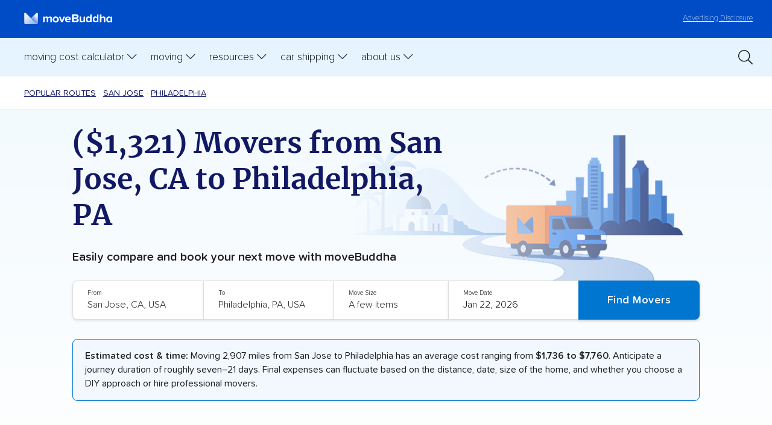

--- FILE ---
content_type: text/html; charset=UTF-8
request_url: https://www.movebuddha.com/popular-routes/ca/pa/san-jose-to-philadelphia/
body_size: 32755
content:
<!doctype html>
<html lang="en-US" class="no-js">
	<head>
          <!-- Google Tag Manager -->
        <script>(function(w,d,s,l,i){w[l]=w[l]||[];w[l].push({'gtm.start':
        new Date().getTime(),event:'gtm.js'});var f=d.getElementsByTagName(s)[0],
        j=d.createElement(s),dl=l!='dataLayer'?'&l='+l:'';j.async=true;j.src=
        'https://www.googletagmanager.com/gtm.js?id='+i+dl;f.parentNode.insertBefore(j,f);
        })(window,document,'script','dataLayer','GTM-NP9SGH');</script>
        <!-- End Google Tag Manager -->
      
        <script>
            (function() {
                function setCookie(name, value, days) {
                    let expires = "";
                    if (days) {
                        let date = new Date();
                        date.setTime(date.getTime() + (days * 24 * 60 * 60 * 1000));
                        expires = "; expires=" + date.toUTCString();
                    }
                    document.cookie = name + "=" + encodeURIComponent(value) + expires + "; path=/; SameSite=Lax";
                }

                function getCookie(name) {
                    let match = document.cookie.match(new RegExp('(^| )' + name + '=([^;]+)'));
                    return match ? decodeURIComponent(match[2]) : null;
                }

                // Capture the initial landing page (only if not already set)
                if (!getCookie("initial_landing_page")) {
                    setCookie("initial_landing_page", window.location.protocol + '//' + window.location.host + window.location.pathname + window.location.search, 30);
                }

                // Capture the session landing page (always set for each new session)
                if (!getCookie("session_landing_page")) {
                    setCookie("session_landing_page", window.location.protocol + '//' + window.location.host + window.location.pathname + window.location.search, 0); // Session cookie (no expiration date)
                }

                // Capture the initial referrer (only if not already set and it exists)
                if (!getCookie("initial_referrer") && document.referrer) {
                    setCookie("initial_referrer", document.referrer, 30);
                }

                // Capture the initial referring domain (only if not already set and referrer exists)
                if (!getCookie("initial_referring_domain") && document.referrer) {
                    let referringDomain = new URL(document.referrer).hostname;
                    setCookie("initial_referring_domain", referringDomain, 30);
                }
                
                // Capture UTM parameters (only if they are present and not already set)
                const urlParams = new URLSearchParams(window.location.search);
                const utmParams = ["utm_source", "utm_medium", "utm_campaign", "utm_term", "utm_content", 'msclkid', 'gclid', 'dclid', 'fbclid'];

                utmParams.forEach(param => {
                    if (urlParams.has(param) && !getCookie(param)) {
                        setCookie(param, urlParams.get(param), 30);
                    }
                });
            })();
        </script>

        <title>($1,321) Movers from San Jose, CA to Philadelphia, PA</title>
        <meta charset="UTF-8">
        <meta http-equiv="X-UA-Compatible" content="IE=edge,chrome=1">
        <meta name="viewport" content="width=device-width, initial-scale=1.0">
        <meta name="referrer" content="no-referrer-when-downgrade" />
		<link href="//www.google-analytics.com" rel="dns-prefetch">
        <link href="//ajax.googleapis.com" rel="dns-prefetch">
        <link href="//kit.fontawesome.com" rel="dns-prefetch">

        <link href="https://www.movebuddha.com/wp-content/themes/movebuddha-2018/img/icons/favicon.ico?v3" rel="shortcut icon">
        <style type="text/css">
            .tip { display: none; }
        </style>
		<meta name='robots' content='index, follow, max-image-preview:large, max-snippet:-1, max-video-preview:-1' />
	<style>img:is([sizes="auto" i], [sizes^="auto," i]) { contain-intrinsic-size: 3000px 1500px }</style>
	
	<!-- This site is optimized with the Yoast SEO plugin v26.8 - https://yoast.com/product/yoast-seo-wordpress/ -->
	<meta name="description" content="We recommend Eagle Moving &amp; Storage, Inc. and Safeway Moving when moving from San Jose to Philadelphia. Learn what you need to know about these movers and costs with our guide." />
	<link rel="canonical" href="https://www.movebuddha.com/popular-routes/ca/pa/san-jose-to-philadelphia/" />
	<meta property="og:locale" content="en_US" />
	<meta property="og:type" content="article" />
	<meta property="og:title" content="($1,321) Movers from San Jose, CA to Philadelphia, PA" />
	<meta property="og:description" content="We recommend Eagle Moving &amp; Storage, Inc. and Safeway Moving when moving from San Jose to Philadelphia. Learn what you need to know about these movers and costs with our guide." />
	<meta property="og:url" content="https://www.movebuddha.com/popular-routes/ca/pa/san-jose-to-philadelphia/" />
	<meta property="og:site_name" content="moveBuddha" />
	<meta property="article:modified_time" content="2026-01-20T22:35:53+00:00" />
	<meta name="twitter:label1" content="Est. reading time" />
	<meta name="twitter:data1" content="21 minutes" />
	<script type="application/ld+json" class="yoast-schema-graph">{"@context":"https://schema.org","@graph":[{"@type":"WebPage","@id":"https://www.movebuddha.com/popular-routes/ca/pa/san-jose-to-philadelphia/","url":"https://www.movebuddha.com/popular-routes/ca/pa/san-jose-to-philadelphia/","name":"($1,321) Movers from San Jose, CA to Philadelphia, PA","isPartOf":{"@id":"https://www.movebuddha.com/#website"},"primaryImageOfPage":{"@id":"https://www.movebuddha.com/popular-routes/ca/pa/san-jose-to-philadelphia/#primaryimage"},"image":{"@id":"https://www.movebuddha.com/popular-routes/ca/pa/san-jose-to-philadelphia/#primaryimage"},"thumbnailUrl":"https://www.movebuddha.com/thumbnail/?text=San+Jose%2C+CA&template=moving-from-to&secondary-text=Philadelphia%2C+PA","datePublished":"2025-09-25T10:24:14+00:00","dateModified":"2026-01-20T22:35:53+00:00","description":"We recommend Eagle Moving & Storage, Inc. and Safeway Moving when moving from San Jose to Philadelphia. Learn what you need to know about these movers and costs with our guide.","breadcrumb":{"@id":"https://www.movebuddha.com/popular-routes/ca/pa/san-jose-to-philadelphia/#breadcrumb"},"inLanguage":"en-US","potentialAction":[{"@type":"ReadAction","target":["https://www.movebuddha.com/popular-routes/ca/pa/san-jose-to-philadelphia/"]}]},{"@type":"ImageObject","inLanguage":"en-US","@id":"https://www.movebuddha.com/popular-routes/ca/pa/san-jose-to-philadelphia/#primaryimage","url":"https://secure.gravatar.com/avatar/3809a25fadaa56011485d879fa689c5265579bfdafbd160214b19accdd00128e?s=96&amp;d=mm&amp;r=g","contentUrl":"https://secure.gravatar.com/avatar/3809a25fadaa56011485d879fa689c5265579bfdafbd160214b19accdd00128e?s=96&amp;d=mm&amp;r=g"},{"@type":"BreadcrumbList","@id":"https://www.movebuddha.com/popular-routes/ca/pa/san-jose-to-philadelphia/#breadcrumb","itemListElement":[{"@type":"ListItem","position":1,"name":"Home","item":"https://www.movebuddha.com/"},{"@type":"ListItem","position":2,"name":"Popular Moving Routes","item":"https://www.movebuddha.com/popular-routes/"},{"@type":"ListItem","position":3,"name":"Popular Moving Routes to California","item":"https://www.movebuddha.com/popular-routes/ca/"},{"@type":"ListItem","position":4,"name":"Best Movers From California to Pennsylvania (2025 Cost Data)","item":"https://www.movebuddha.com/popular-routes/ca/pa/"},{"@type":"ListItem","position":5,"name":"($1,321) Movers from San Jose, CA to Philadelphia, PA"}]},{"@type":"WebSite","@id":"https://www.movebuddha.com/#website","url":"https://www.movebuddha.com/","name":"moveBuddha","description":"Experience relocation enlightenment","publisher":{"@id":"https://www.movebuddha.com/#organization"},"potentialAction":[{"@type":"SearchAction","target":{"@type":"EntryPoint","urlTemplate":"https://www.movebuddha.com/?s={search_term_string}"},"query-input":{"@type":"PropertyValueSpecification","valueRequired":true,"valueName":"search_term_string"}}],"inLanguage":"en-US"},{"@type":"Organization","@id":"https://www.movebuddha.com/#organization","name":"moveBuddha","url":"https://www.movebuddha.com/","logo":{"@type":"ImageObject","inLanguage":"en-US","@id":"https://www.movebuddha.com/#/schema/logo/image/","url":"https://www.movebuddha.com/wp-content/uploads/2018/11/moveBuddha_logo.png","contentUrl":"https://www.movebuddha.com/wp-content/uploads/2018/11/moveBuddha_logo.png","width":1280,"height":942,"caption":"moveBuddha"},"image":{"@id":"https://www.movebuddha.com/#/schema/logo/image/"}}]}</script>
	<!-- / Yoast SEO plugin. -->


<style id='global-styles-inline-css' type='text/css'>
:root{--wp--preset--aspect-ratio--square: 1;--wp--preset--aspect-ratio--4-3: 4/3;--wp--preset--aspect-ratio--3-4: 3/4;--wp--preset--aspect-ratio--3-2: 3/2;--wp--preset--aspect-ratio--2-3: 2/3;--wp--preset--aspect-ratio--16-9: 16/9;--wp--preset--aspect-ratio--9-16: 9/16;--wp--preset--color--black: #000000;--wp--preset--color--cyan-bluish-gray: #abb8c3;--wp--preset--color--white: #ffffff;--wp--preset--color--pale-pink: #f78da7;--wp--preset--color--vivid-red: #cf2e2e;--wp--preset--color--luminous-vivid-orange: #ff6900;--wp--preset--color--luminous-vivid-amber: #fcb900;--wp--preset--color--light-green-cyan: #7bdcb5;--wp--preset--color--vivid-green-cyan: #00d084;--wp--preset--color--pale-cyan-blue: #8ed1fc;--wp--preset--color--vivid-cyan-blue: #0693e3;--wp--preset--color--vivid-purple: #9b51e0;--wp--preset--gradient--vivid-cyan-blue-to-vivid-purple: linear-gradient(135deg,rgba(6,147,227,1) 0%,rgb(155,81,224) 100%);--wp--preset--gradient--light-green-cyan-to-vivid-green-cyan: linear-gradient(135deg,rgb(122,220,180) 0%,rgb(0,208,130) 100%);--wp--preset--gradient--luminous-vivid-amber-to-luminous-vivid-orange: linear-gradient(135deg,rgba(252,185,0,1) 0%,rgba(255,105,0,1) 100%);--wp--preset--gradient--luminous-vivid-orange-to-vivid-red: linear-gradient(135deg,rgba(255,105,0,1) 0%,rgb(207,46,46) 100%);--wp--preset--gradient--very-light-gray-to-cyan-bluish-gray: linear-gradient(135deg,rgb(238,238,238) 0%,rgb(169,184,195) 100%);--wp--preset--gradient--cool-to-warm-spectrum: linear-gradient(135deg,rgb(74,234,220) 0%,rgb(151,120,209) 20%,rgb(207,42,186) 40%,rgb(238,44,130) 60%,rgb(251,105,98) 80%,rgb(254,248,76) 100%);--wp--preset--gradient--blush-light-purple: linear-gradient(135deg,rgb(255,206,236) 0%,rgb(152,150,240) 100%);--wp--preset--gradient--blush-bordeaux: linear-gradient(135deg,rgb(254,205,165) 0%,rgb(254,45,45) 50%,rgb(107,0,62) 100%);--wp--preset--gradient--luminous-dusk: linear-gradient(135deg,rgb(255,203,112) 0%,rgb(199,81,192) 50%,rgb(65,88,208) 100%);--wp--preset--gradient--pale-ocean: linear-gradient(135deg,rgb(255,245,203) 0%,rgb(182,227,212) 50%,rgb(51,167,181) 100%);--wp--preset--gradient--electric-grass: linear-gradient(135deg,rgb(202,248,128) 0%,rgb(113,206,126) 100%);--wp--preset--gradient--midnight: linear-gradient(135deg,rgb(2,3,129) 0%,rgb(40,116,252) 100%);--wp--preset--font-size--small: 13px;--wp--preset--font-size--medium: 20px;--wp--preset--font-size--large: 36px;--wp--preset--font-size--x-large: 42px;--wp--preset--spacing--20: 0.44rem;--wp--preset--spacing--30: 0.67rem;--wp--preset--spacing--40: 1rem;--wp--preset--spacing--50: 1.5rem;--wp--preset--spacing--60: 2.25rem;--wp--preset--spacing--70: 3.38rem;--wp--preset--spacing--80: 5.06rem;--wp--preset--shadow--natural: 6px 6px 9px rgba(0, 0, 0, 0.2);--wp--preset--shadow--deep: 12px 12px 50px rgba(0, 0, 0, 0.4);--wp--preset--shadow--sharp: 6px 6px 0px rgba(0, 0, 0, 0.2);--wp--preset--shadow--outlined: 6px 6px 0px -3px rgba(255, 255, 255, 1), 6px 6px rgba(0, 0, 0, 1);--wp--preset--shadow--crisp: 6px 6px 0px rgba(0, 0, 0, 1);}:where(.is-layout-flex){gap: 0.5em;}:where(.is-layout-grid){gap: 0.5em;}body .is-layout-flex{display: flex;}.is-layout-flex{flex-wrap: wrap;align-items: center;}.is-layout-flex > :is(*, div){margin: 0;}body .is-layout-grid{display: grid;}.is-layout-grid > :is(*, div){margin: 0;}:where(.wp-block-columns.is-layout-flex){gap: 2em;}:where(.wp-block-columns.is-layout-grid){gap: 2em;}:where(.wp-block-post-template.is-layout-flex){gap: 1.25em;}:where(.wp-block-post-template.is-layout-grid){gap: 1.25em;}.has-black-color{color: var(--wp--preset--color--black) !important;}.has-cyan-bluish-gray-color{color: var(--wp--preset--color--cyan-bluish-gray) !important;}.has-white-color{color: var(--wp--preset--color--white) !important;}.has-pale-pink-color{color: var(--wp--preset--color--pale-pink) !important;}.has-vivid-red-color{color: var(--wp--preset--color--vivid-red) !important;}.has-luminous-vivid-orange-color{color: var(--wp--preset--color--luminous-vivid-orange) !important;}.has-luminous-vivid-amber-color{color: var(--wp--preset--color--luminous-vivid-amber) !important;}.has-light-green-cyan-color{color: var(--wp--preset--color--light-green-cyan) !important;}.has-vivid-green-cyan-color{color: var(--wp--preset--color--vivid-green-cyan) !important;}.has-pale-cyan-blue-color{color: var(--wp--preset--color--pale-cyan-blue) !important;}.has-vivid-cyan-blue-color{color: var(--wp--preset--color--vivid-cyan-blue) !important;}.has-vivid-purple-color{color: var(--wp--preset--color--vivid-purple) !important;}.has-black-background-color{background-color: var(--wp--preset--color--black) !important;}.has-cyan-bluish-gray-background-color{background-color: var(--wp--preset--color--cyan-bluish-gray) !important;}.has-white-background-color{background-color: var(--wp--preset--color--white) !important;}.has-pale-pink-background-color{background-color: var(--wp--preset--color--pale-pink) !important;}.has-vivid-red-background-color{background-color: var(--wp--preset--color--vivid-red) !important;}.has-luminous-vivid-orange-background-color{background-color: var(--wp--preset--color--luminous-vivid-orange) !important;}.has-luminous-vivid-amber-background-color{background-color: var(--wp--preset--color--luminous-vivid-amber) !important;}.has-light-green-cyan-background-color{background-color: var(--wp--preset--color--light-green-cyan) !important;}.has-vivid-green-cyan-background-color{background-color: var(--wp--preset--color--vivid-green-cyan) !important;}.has-pale-cyan-blue-background-color{background-color: var(--wp--preset--color--pale-cyan-blue) !important;}.has-vivid-cyan-blue-background-color{background-color: var(--wp--preset--color--vivid-cyan-blue) !important;}.has-vivid-purple-background-color{background-color: var(--wp--preset--color--vivid-purple) !important;}.has-black-border-color{border-color: var(--wp--preset--color--black) !important;}.has-cyan-bluish-gray-border-color{border-color: var(--wp--preset--color--cyan-bluish-gray) !important;}.has-white-border-color{border-color: var(--wp--preset--color--white) !important;}.has-pale-pink-border-color{border-color: var(--wp--preset--color--pale-pink) !important;}.has-vivid-red-border-color{border-color: var(--wp--preset--color--vivid-red) !important;}.has-luminous-vivid-orange-border-color{border-color: var(--wp--preset--color--luminous-vivid-orange) !important;}.has-luminous-vivid-amber-border-color{border-color: var(--wp--preset--color--luminous-vivid-amber) !important;}.has-light-green-cyan-border-color{border-color: var(--wp--preset--color--light-green-cyan) !important;}.has-vivid-green-cyan-border-color{border-color: var(--wp--preset--color--vivid-green-cyan) !important;}.has-pale-cyan-blue-border-color{border-color: var(--wp--preset--color--pale-cyan-blue) !important;}.has-vivid-cyan-blue-border-color{border-color: var(--wp--preset--color--vivid-cyan-blue) !important;}.has-vivid-purple-border-color{border-color: var(--wp--preset--color--vivid-purple) !important;}.has-vivid-cyan-blue-to-vivid-purple-gradient-background{background: var(--wp--preset--gradient--vivid-cyan-blue-to-vivid-purple) !important;}.has-light-green-cyan-to-vivid-green-cyan-gradient-background{background: var(--wp--preset--gradient--light-green-cyan-to-vivid-green-cyan) !important;}.has-luminous-vivid-amber-to-luminous-vivid-orange-gradient-background{background: var(--wp--preset--gradient--luminous-vivid-amber-to-luminous-vivid-orange) !important;}.has-luminous-vivid-orange-to-vivid-red-gradient-background{background: var(--wp--preset--gradient--luminous-vivid-orange-to-vivid-red) !important;}.has-very-light-gray-to-cyan-bluish-gray-gradient-background{background: var(--wp--preset--gradient--very-light-gray-to-cyan-bluish-gray) !important;}.has-cool-to-warm-spectrum-gradient-background{background: var(--wp--preset--gradient--cool-to-warm-spectrum) !important;}.has-blush-light-purple-gradient-background{background: var(--wp--preset--gradient--blush-light-purple) !important;}.has-blush-bordeaux-gradient-background{background: var(--wp--preset--gradient--blush-bordeaux) !important;}.has-luminous-dusk-gradient-background{background: var(--wp--preset--gradient--luminous-dusk) !important;}.has-pale-ocean-gradient-background{background: var(--wp--preset--gradient--pale-ocean) !important;}.has-electric-grass-gradient-background{background: var(--wp--preset--gradient--electric-grass) !important;}.has-midnight-gradient-background{background: var(--wp--preset--gradient--midnight) !important;}.has-small-font-size{font-size: var(--wp--preset--font-size--small) !important;}.has-medium-font-size{font-size: var(--wp--preset--font-size--medium) !important;}.has-large-font-size{font-size: var(--wp--preset--font-size--large) !important;}.has-x-large-font-size{font-size: var(--wp--preset--font-size--x-large) !important;}
:where(.wp-block-post-template.is-layout-flex){gap: 1.25em;}:where(.wp-block-post-template.is-layout-grid){gap: 1.25em;}
:where(.wp-block-columns.is-layout-flex){gap: 2em;}:where(.wp-block-columns.is-layout-grid){gap: 2em;}
:root :where(.wp-block-pullquote){font-size: 1.5em;line-height: 1.6;}
</style>
<link rel='stylesheet' id='categories-images-styles-css' href='https://www.movebuddha.com/wp-content/plugins/categories-images/assets/css/zci-styles.css?ver=3.3.1' type='text/css' media='all' />
<link rel='stylesheet' id='styles-css' href='https://www.movebuddha.com/wp-content/themes/movebuddha-2018/css/style-20230330.css?ver=1.0.0.155' type='text/css' media='all' />
<link rel="https://api.w.org/" href="https://www.movebuddha.com/wp-json/" /><link rel="alternate" title="JSON" type="application/json" href="https://www.movebuddha.com/wp-json/wp/v2/pages/178028" /><link rel="EditURI" type="application/rsd+xml" title="RSD" href="https://www.movebuddha.com/xmlrpc.php?rsd" />
<link rel='shortlink' href='https://www.movebuddha.com/?p=178028' />
<link rel="alternate" title="oEmbed (JSON)" type="application/json+oembed" href="https://www.movebuddha.com/wp-json/oembed/1.0/embed?url=https%3A%2F%2Fwww.movebuddha.com%2Fpopular-routes%2Fca%2Fpa%2Fsan-jose-to-philadelphia%2F" />
<link rel="alternate" title="oEmbed (XML)" type="text/xml+oembed" href="https://www.movebuddha.com/wp-json/oembed/1.0/embed?url=https%3A%2F%2Fwww.movebuddha.com%2Fpopular-routes%2Fca%2Fpa%2Fsan-jose-to-philadelphia%2F&#038;format=xml" />
<meta property="twitter:image" content="https://www.movebuddha.com/thumbnail/?text=San+Jose%2C+CA&template=moving-from-to&secondary-text=Philadelphia%2C+PA" />
<meta property="twitter:card" content="summary_large_image" />
<meta property="twitter:title" content="($1,321) Movers from San Jose, CA to Philadelphia, PA" />
<meta property="og:image" content="https://www.movebuddha.com/thumbnail/?text=San+Jose%2C+CA&template=moving-from-to&secondary-text=Philadelphia%2C+PA" />
<meta property="og:image:width" content="1200" />
<meta property="og:image:height" content="630" />
<meta property="og:image:type" content="image/png" />
        <script type="text/javascript">
                        function mbGetCookie(name) {
                const value = `; ${document.cookie}`;
                const parts = value.split(`; ${name}=`);
                if (parts.length === 2) return decodeURIComponent(parts.pop().split(';').shift().replace(/\+/g, '%20'));
            }
                    </script>
        <!-- Reddit Pixel -->
        <script>
            !function(w,d){if(!w.rdt){var p=w.rdt=function(){p.sendEvent?p.sendEvent.apply(p,arguments):p.callQueue.push(arguments)};p.callQueue=[];var t=d.createElement("script");t.src="https://www.redditstatic.com/ads/pixel.js",t.async=!0;var s=d.getElementsByTagName("script")[0];s.parentNode.insertBefore(t,s)}}(window,document);rdt('init','a2_frcmzf7yzfgm');rdt('track', 'PageVisit');
        </script>
        <!-- DO NOT MODIFY UNLESS TO REPLACE A USER IDENTIFIER -->
        <!-- End Reddit Pixel -->
	</head>
	<body class="wp-singular page-template page-template-template-page-dice-full page-template-template-page-dice-full-php page page-id-178028 page-child parent-pageid-137160 wp-theme-movebuddha-2018">

          <!-- Google Tag Manager (noscript) -->
          <noscript><iframe src="https://www.googletagmanager.com/ns.html?id=GTM-NP9SGH" height="0" width="0" style="display:none;visibility:hidden"></iframe></noscript>
      <!-- End Google Tag Manager (noscript) -->
                      <header class="header">

            <div class="header__disclosure">
                <p><a href="/advertising-disclosure/"><span>Learn more about our&nbsp;</span>Advertising Disclosure</a></p>
            </div>

            <button type="button" class="toggle header__search-toggle" aria-controls="search-bar" role="switch" aria-checked="false" data-state="closed" aria-label="Toggle search clearrm"><i class="far fa-search"></i></button>

            <div class="search-bar" id="search-bar">
                <a href="/?s=" class="search-link"><i class="fa-light fa-magnifying-glass"></i></a>

                <form class="form form--inline form--searchHeader" id="header-search-form" role="search" aria-label="Search form" method="get" action="https://www.movebuddha.com">
                    <div class="form-row form-row--icon">
                        <input name="s" value="" type="search" placeholder="Search moveBuddha..." aria-label="Search text"/> <button class="btn" aria-label="Submit">Go</button>
                    </div>
                </form>
            </div>

            <a class="disclosure" href="/advertising-disclosure/">Advertising Disclosure</a>

            <a href="/" aria-label="moveBuddha Home Page" class="header__brand"><img src="https://www.movebuddha.com/wp-content/themes/movebuddha-2018/img/movebuddha-logo-light.svg" alt="moveBuddha" height="30" width="205"/><!-- <strong>move</strong>Buddha --></a>

            <button type="button" class="toggle header__nav-toggle" role="switch" aria-checked="false" aria-label="Toggle primary menu" data-state="closed"></button>

            <nav class="header-nav" aria-label="moveBuddha">

                <ol class="header-nav__parent" role="menubar" aria-label="moveBuddha">

                    <li class="mobile-close" role="none presentation">
                        <a href="#">Close <img width="16" height="16" alt="close icon" src="/wp-content/themes/movebuddha-2018/img/icons/mobile-close.svg" /></a>
                    </li>

                    <li>

                        <button type="button" aria-haspopup="true" role="switch" aria-checked="false" aria-expanded="false" class="toggle header-nav__toggle" data-state="closed" data-autoclear-threshold="654" data-autoclear-class="header-nav__toggle">Moving Cost Calculator</button>

                        <ol class="header-nav__child" role="menu" aria-label="Cost Calculations Pages" data-stop-click-propagation>

                            <li class="blurb"><img width="234" height="65" alt="moving is stressful" src="/wp-content/themes/movebuddha-2018/img/stressful.svg" /></li>

                            <li class="line1"></li>

                            <li role="menuitem">
                                <ol class="header-nav__grandchild no-heading" role="menu" aria-label="Cost Pages">
                                    <li>
                                        <a href="/moving-cost-calculator/" role="menuitem">Moving Cost Calculator</a>
                                    </li>
                                    <li>
                                        <a href="/blog/cost-move-out-state/" role="menuitem">Moving cost by state</a>
                                    </li>
                                    <li>
                                        <a href="/blog/international-moving-costs/" role="menuitem">International moving costs</a>
                                    </li>
                                    <li>
                                        <a href="/packing-moving-box-calculator/" role="menuitem">Moving box calculator</a>
                                    </li>
                                </ol>
                            </li>

                        </ol>
                        
                    </li>

                    <li>

                        <button type="button" aria-haspopup="true" role="switch" aria-checked="false" aria-expanded="false" class="toggle header-nav__toggle" data-state="closed" data-autoclear-threshold="654" data-autoclear-class="header-nav__toggle">Moving</button>

                        <ol class="header-nav__child" role="menu" aria-label="Moving long distance" data-stop-click-propagation>

                            <li class="blurb"><img width="234" height="65" alt="moving is stressful" src="/wp-content/themes/movebuddha-2018/img/stressful.svg" /></li>

                            <li class="line1"></li>

                            <li role="menuitem">
                                <span class="header-nav__heading">Interstate</span>
                                <ol class="header-nav__grandchild first" role="menu" aria-label="Best of">
                                    <li role="none presentation">
                                        <a href="/blog/best-interstate-moving-companies/" role="menuitem">Best long-distance movers </a>
                                    </li>
                                    <li role="none presentation">
                                        <a href="/movers/" role="menuitem">Best interstate movers by state</a>
                                    </li>
                                    <li role="none presentation">
                                        <a href="/popular-routes/" role="menuitem">Popular moving routes</a>
                                    </li>
                                </ol>
                            </li>

                            <li class="line2"></li>

                            <li role="menuitem">
                                <span class="header-nav__heading">Local</span>
                                <ol class="header-nav__grandchild second" role="menu" aria-label="Read and learn">
                                    <li role="none presentation">
                                        <a href="/movers/" role="menuitem">Find movers near me</a>
                                    </li>
                                    <li role="none presentation">
                                        <a href="/blog/local-mover-reviews-state/">Local movers by state</a>
                                    </li>
                                </ol>
                            </li>

                        </ol>

                    </li>

                    <li>

                        <button type="button" aria-haspopup="true" role="switch" aria-checked="false" aria-expanded="false" class="toggle header-nav__toggle" data-state="closed" data-autoclear-threshold="654" data-autoclear-class="header-nav__toggle">Resources</button>

                        <ol class="header-nav__child" role="menu" aria-label="Moving Resources" data-stop-click-propagation>

                            <li class="blurb"><img width="234" height="65" alt="moving is stressful" src="/wp-content/themes/movebuddha-2018/img/stressful.svg" /></li>

                            <li class="line1"></li>

                            <li role="menuitem">
                                <ol class="header-nav__grandchild no-heading" role="menu" aria-label="Resource links">
                                    <li>
                                        <a href="/moving-to-state/" role="menuitem">State by state moving guides</a>
                                    </li>
                                    <li>
                                        <a href="/blog/small-moves/" role="menuitem">Best movers for small moves</a>
                                    </li>
                                    <li>
                                        <a href="/blog/best-moving-container-companies/" role="menuitem">Best moving containers</a>
                                    </li>
                                    <li>
                                        <a href="/blog/moving-truck-rental/" role="menuitem">Best truck rental companies</a>
                                    </li>
                                    <li>
                                        <a href="/blog/best-self-storage-companies/" role="menuitem">Best self storage companies</a>
                                    </li>
                                    <li>
                                        <a href="/blog/international-moving-companies/" role="menuitem">Best international movers</a>
                                    </li>
                                    <li>
                                        <a href="/blog/best-moving-boxes/" role="menuitem">Best moving boxes</a>
                                    </li>
                                    <li>
                                        <a href="/blog/best-office-movers/" role="menuitem">Best movers for corporate relocations</a>
                                    </li>
                                    <li>
                                        <a href="/blog/best-moving-labor-companies/" role="menuitem">Best labor only movers</a>
                                    </li>
                                    <li>
                                        <a href="/blog/specialty-movers/" role="menuitem">Best specialty movers</a>
                                    </li>
                                </ol>
                            </li>

                        </ol>
                    </li>   

                    <li>

                        <button type="button" aria-haspopup="true" role="switch" aria-checked="false" aria-expanded="false" class="toggle header-nav__toggle" data-state="closed" data-autoclear-threshold="654" data-autoclear-class="header-nav__toggle">Car Shipping</button>

                        <ol class="header-nav__child" role="menu" aria-label="Moving long distance" data-stop-click-propagation>   

                            <li class="blurb"><img width="234" height="65" alt="moving is stressful" src="/wp-content/themes/movebuddha-2018/img/stressful.svg" /></li>

                            <li class="line1"></li>

                            <li role="menuitem">
                                    <ol class="header-nav__grandchild no-heading" role="menu" aria-label="Best of">
                                        <li role="none presentation">
                                            <a href="/blog/car-shipping-calculator/" role="menuitem">Car shipping cost calculator</a>
                                        </li>
                                        <li role="none presentation">
                                            <a href="/blog/best-car-shipping-companies/" role="menuitem">Best car shipping companies</a>
                                        </li>
                                        <li role="none presentation">
                                            <a href="/car-shipping-companies/" role="menuitem">Local car shippers</a>
                                        </li>
                                        <li role="none presentation">
                                            <a href="/blog/best-enclosed-car-shipping-companies/" role="menuitem">Enclosed car shipping companies</a>
                                        </li>
                                        <li role="none presentation">
                                            <a href="/blog/cheapest-way-to-ship-car/" role="menuitem">Cheapest ways to ship a car</a>
                                        </li>
                                        <li role="none presentation">
                                            <a href="/blog/car-shipping-discounts/" role="menuitem">Car shipping discounts & deals</a>
                                        </li>
                                        <li role="none presentation">
                                            <a href="/car-shipping/" role="menuitem">Popular car shipping routes</a>
                                        </li>
                                    </ol>
                                </li>
                        </ol>

                    </li>

                    <li>

                        <button type="button" aria-haspopup="true" role="switch" aria-checked="false" aria-expanded="false" class="toggle header-nav__toggle" data-state="closed" data-autoclear-threshold="654" data-autoclear-class="header-nav__toggle">About Us</button>

                        <ol class="header-nav__child" role="menu" aria-label="About MoveBuddha" data-stop-click-propagation>

                            <li class="blurb"><img width="234" height="65" alt="moving is stressful" src="/wp-content/themes/movebuddha-2018/img/stressful.svg" /></li>

                            <li class="line1"></li>

                            <li role="menuitem">
                                <ol class="header-nav__grandchild no-heading" role="menu" aria-label="Best of">
                                    <li role="none presentation">
                                        <a href="/about-us/" role="menuitem">About Us</a>
                                    </li>
                                    <li role="none presentation">
                                        <a href="/blog/the-story-of-movebuddha/" role="menuitem">Our Story</a>
                                    </li>
                                    <li role="none presentation">
                                        <a href="/blog/the-better-moves-project/" role="menuitem">Better Moves Project</a>
                                    </li>
                                    <li role="none presentation">
                                        <a href="https://dynamitejobs.com/company/movebuddhacom" role="menuitem" target="_blank">Careers</a>
                                    </li>
                                    <li role="none presentation">
                                        <a href="/about-us/#contact" role="menuitem">Contact Us</a>
                                    </li>
                                    <li role="none presentation">
                                        <a href="/blog/" role="menuitem">Blog</a>
                                    </li>
                                </ol>
                            </li>

                        </ol>

                    </li>

                </ol>

                <a href="/?s=" class="search-link-2"><i class="fa-light fa-magnifying-glass"></i></a>

            </nav>

        </header>
    <div class="single-post">
        

<nav class="breadcrumbs top" aria-label="Breadcrumbs">
  <div class="wrapper-padding">
      <ol role="menu">
          <li><a href="/popular-routes/">Popular Routes</a></li>
          <li><a href="/popular-routes/ca/san-jose/">San Jose</a></li>
          <li><a href="/popular-routes/pa/philadelphia/">philadelphia</a></li>
      </ol>
  </div>
</nav>

<div class="hero--routes">
  <div class="wrapper wrapper-padding">
    <header>
      <h1>($1,321) Movers from San Jose, CA to Philadelphia, PA</h1>
      <div class="blurb">Easily compare and book your next move with moveBuddha</div>
      <img decoding="async" src="/wp-content/themes/movebuddha-2018/img/routes-hero.png" alt="Image of a moving truck going from San Jose to Philadelphia" loading="lazy">
    </header>
    <form id="moving-cost-calculator-form" action="/moving-cost-calculator-tool/" class="hero-form" method="post">
  <div class="row-break-1">
      <div class="input-box">
          <label for="moving-cost-calculator__origin">From</label>
          <input id="moving-cost-calculator__origin" name="origin" type="text" placeholder="City, State or Zip" value="San Jose, CA, USA" class="pac-target-input" autocomplete="off">
      </div>
      <div class="input-box">
          <label for="moving-cost-calculator__destination">To</label>
          <input id="moving-cost-calculator__destination" name="destination" type="text" placeholder="City, State or Zip" value="Philadelphia, PA, USA" class="pac-target-input" autocomplete="off">
      </div>
  </div>
  <div class="row-break-2">
      <div class="input-box">
          <label for="move-size">Move Size</label>
          <select id="move-size" name="size">
              <option value="a_few_items">A few items</option>
              <option value="studio_apartment">Studio apartment</option>
              <option value="one_small_bedroom">1 bedroom residence</option>
              <option value="two_bedrooms">2 bedroom residence</option>
              <option value="three_bedrooms">3 bedroom residence</option>
              <option value="four_bedrooms">4 bedroom residence</option>
              <option value="five_bedrooms">5+ bedroom residence</option>
          </select>
      </div>
      <div class="input-box">
          <label for="move-date">Move Date</label>
          <input id="move-date" name="pickup_date" value="2026-01-20" type="text" data-default-date="" class="flatpickr">
      </div>
  </div>
  <div class="row-break-3">
      <div class="button-box">
          <input type="submit" class="btn" value="Find Movers">
      </div>
  </div>
</form>

<script type="text/javascript">
  function selectElement(id, valueToSelect) {
        let element = document.getElementById(id);
        element.value = valueToSelect;
    }
    if(mbGetCookie('mcc_size') !== undefined && mbGetCookie('mcc_size') !== '') {
        selectElement('move-size', mbGetCookie('mcc_size'));
    }

    if(mbGetCookie('mcc_pickup_date') !== undefined && mbGetCookie('mcc_pickup_date') !== '') {
        document.getElementById('move-date').setAttribute('data-default-date', mbGetCookie('mcc_pickup_date'));
    } else {
        var today = new Date();
        var defaultDate = today.getFullYear() + '-' + (today.getMonth()+1) + '-' + today.getDate();
        document.getElementById('move-date').setAttribute('data-default-date', defaultDate);
    }
</script>

    <div class="estimates">
      <strong>Estimated cost &amp; time:</strong>
      
      
      
        Moving 2,907 miles from San Jose to Philadelphia has an average cost ranging from <strong>$1,736 to $7,760</strong>. Anticipate a journey duration of roughly seven–21 days. Final expenses can fluctuate based on the distance, date, size of the home, and whether you choose a DIY approach or hire professional movers.
      
     
    </div>

    <div class="trust-box">
  <div class="trust-item">
    <img decoding="async" src="/wp-content/themes/movebuddha-2018/img/icons/icon-routes-trusted.png" alt="Icon image for trusted routes" loading="lazy">
    <div class="trust-text">Trusted by 400,000+ people who move every year</div>
  </div>
  <div class="trust-item">
    <img decoding="async" src="/wp-content/themes/movebuddha-2018/img/icons/icon-routes-reviewed.png" alt="Icon image of routes reviewed" loading="lazy">
    <div class="trust-text">We review 3,500+ movers to help you choose with confidence</div>
  </div>
  <div class="trust-item">
    <img decoding="async" src="/wp-content/themes/movebuddha-2018/img/icons/icon-routes-pricing.png" alt="Icon image of route pricing" loading="lazy">
    <div class="trust-text">Get real-time pricing info and key industry insights</div>
  </div>
</div>
  </div>
</div>

<div class="wrapper wrapper-padding">
  <header class="post__header">
  <div class="byline">
    <a href="https://www.movebuddha.com/blog/author/rcarrigan/">
      <img decoding="async" height="48" width="48" class="byline__avatar" src="https://secure.gravatar.com/avatar/3809a25fadaa56011485d879fa689c5265579bfdafbd160214b19accdd00128e?s=96&amp;d=mm&amp;r=g" alt="Ryan Carrigan" loading="lazy">
    </a>
    <div class="byline__about">
      <a href="https://www.movebuddha.com/blog/author/rcarrigan/" class="byline__name byline__name--up">
        Ryan Carrigan
      </a>
      <div class="byline__meta">
        <time datetime="2025-08-05" class="byline__pubdate">Last Updated: Jan 20, 2026</time><span class="byline__length">&nbsp;• 5 min read</span>
        <br> <img decoding="async" width="16" height="12" alt="checkmark" src="/wp-content/themes/movebuddha-2018/img/icons/check.svg" loading="lazy">Fact Checked by:
        <a href="https://www.movebuddha.com/blog/author/hilary/">Hilary Snow</a>
      </div>
    </div>
  </div>
</header>

</div>

<div class="wrapper wrapper-padding">
  <div class="friendly-toc pills">
    <div class="friendly-toc__head">
      <img decoding="async" src="/wp-content/themes/movebuddha-2018/img/team-ryan-2.jpg" alt="ryan carrigan moving expert" loading="lazy">
      <div>
        <div class="friendly-toc__head__title">Hi, I&#8217;m Ryan. <br>Let&#8217;s get moving.</div>
        <div class="friendly-toc__head__text">I&#8217;ve helped thousands of people move over the last decade, and I can tell
          you that no two moves are exactly alike. Let me help you find the mover that&#8217;s right for you.</div>
      </div>
    </div>
  
    <div class="friendly-toc__text-mobile">I&#8217;ve helped thousands of people move over the last decade, and I can tell
      you
      that no two moves are exactly alike. Let me help you find the mover that&#8217;s right for you.</div>
  
    <div class="friendly-toc__content">
      <ul>
        
        
        
        
        
          
          
        
  
        <!-- UPDATED: local movers now use route.prices -->
        <li>
          <div class="friendly-toc__content__category">
            <a href="#cost-by-type">Cost of local San Jose movers:</a>
          </div>
          <div class="friendly-toc__content__mover">
            $1,321 — $7,760
            
              <a class="mb-pill"
                 href="https://my.bestinterstatemoving.com/movebuddha/eagle-moving-storage-inc-2835/quote"
                 data-mb-widget="modal"
                 data-mb-partner-id="eagle-moving-storage-inc-2835"
                 target="_blank" rel="nofollow"
                 aria-label="Get a quote from Eagle Moving &#038; Storage, Inc.">
                Top local mover
              </a>
            
          </div>
        </li>
  
        <li>
          <div class="friendly-toc__content__category">
            <a href="#cost-by-type">Cost of long-distance movers:</a>
          </div>
          <div class="friendly-toc__content__mover">
            $1,321 — $11,779
            <a class="mb-pill"
               href="https://my.bestinterstatemoving.com/movebuddha/safeway-moving/quote"
               data-mb-widget="modal"
               data-mb-partner-id="safeway-moving"
               target="_blank" rel="nofollow"
               aria-label="Get a quote from Safeway Moving">
              Top long-distance mover
            </a>
          </div>
        </li>
  
        <li>
          <div class="friendly-toc__content__category">
            <a href="#cost-by-type">Cost of moving containers:</a>
          </div>
          <div class="friendly-toc__content__mover">
            $1,340 — $6,864
            <a class="mb-pill"
               href="https://my.bestinterstatemoving.com/movebuddha/pods/quote"
               data-mb-widget="modal"
               data-mb-partner-id="pods"
               target="_blank" rel="nofollow"
               aria-label="Get a quote from PODS">
              Top container company
            </a>
          </div>
        </li>
  
        <li>
          <div class="friendly-toc__content__category">
            <a href="#cost-by-type">Cost of moving rental trucks:</a>
          </div>
          <div class="friendly-toc__content__mover">
            $1,573 — $4,114
            <a class="mb-pill"
               href="https://dicedigital.co/jump/budget-truck-rental-movebuddha"
               target="_blank" rel="nofollow"
               aria-label="Get a quote from Budget Truck Rental">
              Top truck rental
            </a>
          </div>
        </li>
  
        <li>
          <div class="friendly-toc__content__category">
            <a href="#cost-by-type">Cost of labor-only movers:</a>
          </div>
          <div class="friendly-toc__content__mover">
            $61 — $81/hour
            
              <a class="mb-pill"
                 href="https://my.bestinterstatemoving.com/movebuddha/eagle-moving-storage-inc-2835/quote"
                 data-mb-widget="modal"
                 data-mb-partner-id="eagle-moving-storage-inc-2835"
                 target="_blank" rel="nofollow"
                 aria-label="Get a quote from Eagle Moving &#038; Storage, Inc.">
                Top labor-only mover
              </a>
            
          </div>
        </li>
  
      </ul>
    </div>
  </div>
</div>

<div class="mover-types">
  <div class="wrapper wrapper-padding">
    <h2>Best movers by type</h2>
    <div class="responsive-table">
      <table class="mover-types__select">
        <tbody>
          <tr>
            <td class="mover-types__select__box active" data-target="professional">
              <div class="mover-types__select__box__inner">
                <img decoding="async" src="https://www.movebuddha.com/wp-content/themes/movebuddha-2018/img/icons/result-professional.svg" alt="Professional Icon" class="mover-types__select__box__icon" loading="lazy">
                <div class="mover-types__select__box__label">Professional</div>
              </div>
            </td>

            <td class="mover-types__select__box" data-target="local">
              <div class="mover-types__select__box__inner">
                <img decoding="async" src="https://www.movebuddha.com/wp-content/themes/movebuddha-2018/img/icons/result-house.png" alt="Local Movers Icon" class="mover-types__select__box__icon" loading="lazy">
                <div class="mover-types__select__box__label">Local</div>
              </div>
            </td>
  
            <td class="mover-types__select__box" data-target="container">
              <div class="mover-types__select__box__inner">
                <img decoding="async" src="https://www.movebuddha.com/wp-content/themes/movebuddha-2018/img/icons/result-container.svg" alt="Container Icon" class="mover-types__select__box__icon" loading="lazy">
                <div class="mover-types__select__box__label">Container</div>
              </div>
            </td>
  
            <td class="mover-types__select__box" data-target="rental">
              <div class="mover-types__select__box__inner">
                <img decoding="async" src="https://www.movebuddha.com/wp-content/themes/movebuddha-2018/img/icons/result-truck.svg" alt="Rental Truck Icon" class="mover-types__select__box__icon" loading="lazy">
                <div class="mover-types__select__box__label">Rental Truck</div>
              </div>
            </td>
  
            <td class="mover-types__select__box" data-target="labor">
              <div class="mover-types__select__box__inner">
                <img decoding="async" src="https://www.movebuddha.com/wp-content/themes/movebuddha-2018/img/icons/result-freight.svg" alt="Freight Icon" class="mover-types__select__box__icon" loading="lazy">
                <div class="mover-types__select__box__label">Labor Only</div>
              </div>
            </td>
          </tr>
        </tbody>
      </table>
    </div>
  
    <div class="types-text">
      
      <div class="estimates estimate-text" id="text-professional">
        <h3>Best professional movers from San Jose to Philadelphia</h3>
        
        
        
        
          <p> Choosing a full-service mover is ideal when you prefer experts to oversee your <a href="/movers/ca/san-jose/long-distance/">interstate move from San Jose</a> to Philadelphia. These companies handle all the details, allowing you to dedicate your energy to your next steps. </p> <p> There are 64 interstate moving companies in San Jose. We recommend the top selections to ensure a stress-free journey to Philadelphia. </p>
        
        
  
      </div>

      <div class="estimates estimate-text hidden" id="text-local">
        <h3>Best local movers in San Jose, CA</h3>

        <p>
          In San Jose, CA, you can choose from 
          64 interstate movers
          capable of assisting with your move to San Jose, PA. Below, we’ve highlighted
          the best local moving companies in San Jose, known for transparent pricing,
          solid customer reviews, and dependable service.
        </p>

      </div>
      
      <div class="estimates estimate-text hidden" id="text-container">
        <h3>Best moving containers from San Jose to Philadelphia</h3>
        
        
        
        
          <p> <a href="/blog/best-moving-container-companies/">Moving containers</a> can be an economical choice when moving from San Jose to Philadelphia. You take care of packing and loading to save money, while transportation is handled by the container company. </p>
        
        
  
      </div>
      
      <div class="estimates estimate-text hidden" id="text-rental">
        <h3>Best truck rentals from San Jose to Philadelphia</h3>
        
        
        
        
         <p> <a href="/blog/best-rental-trucks/">Going with a moving truck rental</a> from San Jose to Philadelphia is often the budget-friendly choice, but be ready to tackle both the driving and physical work yourself. </p>
        
        
  
      </div>
      
      <div class="estimates estimate-text hidden" id="text-labor">
        <h3>Best labor-only movers from San Jose to Philadelphia</h3>
        
        
        
        
           <p> There are 38 <a href="/blog/best-moving-labor-companies/">labor-only movers</a> available in San Jose, offering a wide array of options for economical and adaptable moving support. We’ve selected the best of the best — teams noted for their quickness, professionalism, and ability to simplify your moving experience. </p> 
        
        
  
      </div>
      
    </div>
  
    <div class="responsive-table">
      <table class="mover-types__service" id="professional">
        
          


<tbody>
  <tr>
    <td class="mover-types__service__box">
      <div class="mover-types__service__box__inner">
        <div class="mover-types__service__box__top">
          <div class="mover-types__service__box__title">Safeway Moving</div>
          <img class="mover-types__service__box__logo" src=https://d2bokxcjrqpzdp.cloudfront.net/c1faea0e7ac3a550d6b2b16cc7e1db41.png alt="Safeway Moving Logo" loading="lazy">
        </div>
        <div class="mover-types__service__box__cta">
          
            <a class="btn btn--primary" data-mb-widget="modal" data-mb-partner-id=safeway-moving
              data-mb-origin="San Jose, CA, USA" data-mb-destination="Philadelphia, PA, USA"
              target="_blank" href="https://my.bestinterstatemoving.com/movebuddha/safeway-moving/quote"
              rel="nofollow">Get Quote
            </a>
          

          
            <a href="tel:+18556500657" rel="nofollow" class="btn btn--phone"
              aria-label="Call"><i class="fa fa-phone" aria-hidden="true"></i></a>
          
        </div>
        <div class="mover-types__service__box__ticker-bullets">
          <div class="ticker">
            <div class="ticker__container">
              <div class="ticker__container__list">
                
                  <div class="ticker__container__list__item">
                    <div class="mover-list__box__ticker-bullets__bullet">
                      <img decoding="async" src="/wp-content/themes/movebuddha-2018/img/icon-check.png" alt="checkmark" loading="lazy">
                        Best overall value
                    </div>
                  </div>
                
                  <div class="ticker__container__list__item">
                    <div class="mover-list__box__ticker-bullets__bullet">
                      <img decoding="async" src="/wp-content/themes/movebuddha-2018/img/icon-check.png" alt="checkmark" loading="lazy">
                        Veteran owned
                    </div>
                  </div>
                
                  <div class="ticker__container__list__item">
                    <div class="mover-list__box__ticker-bullets__bullet">
                      <img decoding="async" src="/wp-content/themes/movebuddha-2018/img/icon-check.png" alt="checkmark" loading="lazy">
                        Portion to charity
                    </div>
                  </div>
                
              </div>
            </div>
          </div>
        </div>
        <div class="mover-types__service__box__footer">
          <div class="mover-types__service__box__rating">
            <span class="rating-icon"><i class="fa fa-star" aria-hidden="true"></i></span>
            <span class="rating-score">4.9</span>
          </div>
          <div>
            <a href="https://www.movebuddha.com/blog/safeway-moving-review/" class="mover-types__service__box__details">
              Read full review
            </a>
            <i class="fa fa-chevron-right" aria-hidden="true"></i>
         </div>
        </div>
      </div>
    </td>
  </tr>
</tbody>        
        
          


<tbody>
  <tr>
    <td class="mover-types__service__box">
      <div class="mover-types__service__box__inner">
        <div class="mover-types__service__box__top">
          <div class="mover-types__service__box__title">American Van Lines</div>
          <img class="mover-types__service__box__logo" src=https://d2bokxcjrqpzdp.cloudfront.net/a73b21ba8ee1526c6889f0b95931f817 alt="American Van Lines Logo" loading="lazy">
        </div>
        <div class="mover-types__service__box__cta">
          
            <a class="btn btn--primary" data-mb-widget="modal" data-mb-partner-id=american-van-lines
              data-mb-origin="San Jose, CA, USA" data-mb-destination="Philadelphia, PA, USA"
              target="_blank" href="https://my.bestinterstatemoving.com/movebuddha/american-van-lines/quote"
              rel="nofollow">Get Quote
            </a>
          

          
            <a href="tel:+18668352392" rel="nofollow" class="btn btn--phone"
              aria-label="Call"><i class="fa fa-phone" aria-hidden="true"></i></a>
          
        </div>
        <div class="mover-types__service__box__ticker-bullets">
          <div class="ticker">
            <div class="ticker__container">
              <div class="ticker__container__list">
                
                  <div class="ticker__container__list__item">
                    <div class="mover-list__box__ticker-bullets__bullet">
                      <img decoding="async" src="/wp-content/themes/movebuddha-2018/img/icon-check.png" alt="checkmark" loading="lazy">
                        Certified crews
                    </div>
                  </div>
                
                  <div class="ticker__container__list__item">
                    <div class="mover-list__box__ticker-bullets__bullet">
                      <img decoding="async" src="/wp-content/themes/movebuddha-2018/img/icon-check.png" alt="checkmark" loading="lazy">
                        Flat-rate pricing
                    </div>
                  </div>
                
                  <div class="ticker__container__list__item">
                    <div class="mover-list__box__ticker-bullets__bullet">
                      <img decoding="async" src="/wp-content/themes/movebuddha-2018/img/icon-check.png" alt="checkmark" loading="lazy">
                        Family-owned
                    </div>
                  </div>
                
              </div>
            </div>
          </div>
        </div>
        <div class="mover-types__service__box__footer">
          <div class="mover-types__service__box__rating">
            <span class="rating-icon"><i class="fa fa-star" aria-hidden="true"></i></span>
            <span class="rating-score">4.5</span>
          </div>
          <div>
            <a href="https://www.movebuddha.com/blog/american-van-lines-review/" class="mover-types__service__box__details">
              Read full review
            </a>
            <i class="fa fa-chevron-right" aria-hidden="true"></i>
         </div>
        </div>
      </div>
    </td>
  </tr>
</tbody>        
        
          


<tbody>
  <tr>
    <td class="mover-types__service__box">
      <div class="mover-types__service__box__inner">
        <div class="mover-types__service__box__top">
          <div class="mover-types__service__box__title">Allied Van Lines</div>
          <img class="mover-types__service__box__logo" src=https://d2bokxcjrqpzdp.cloudfront.net/34f3555aabc9f057df599b5f3d422738 alt="Allied Van Lines Logo" loading="lazy">
        </div>
        <div class="mover-types__service__box__cta">
          
            <a class="btn btn--primary" data-mb-widget="modal" data-mb-partner-id=allied-van-lines
              data-mb-origin="San Jose, CA, USA" data-mb-destination="Philadelphia, PA, USA"
              target="_blank" href="https://my.bestinterstatemoving.com/movebuddha/allied-van-lines/quote"
              rel="nofollow">Get Quote
            </a>
          

          
            <a href="tel:+18668250554" rel="nofollow" class="btn btn--phone"
              aria-label="Call"><i class="fa fa-phone" aria-hidden="true"></i></a>
          
        </div>
        <div class="mover-types__service__box__ticker-bullets">
          <div class="ticker">
            <div class="ticker__container">
              <div class="ticker__container__list">
                
                  <div class="ticker__container__list__item">
                    <div class="mover-list__box__ticker-bullets__bullet">
                      <img decoding="async" src="/wp-content/themes/movebuddha-2018/img/icon-check.png" alt="checkmark" loading="lazy">
                        Specialty packing services
                    </div>
                  </div>
                
                  <div class="ticker__container__list__item">
                    <div class="mover-list__box__ticker-bullets__bullet">
                      <img decoding="async" src="/wp-content/themes/movebuddha-2018/img/icon-check.png" alt="checkmark" loading="lazy">
                        White-glove reputation
                    </div>
                  </div>
                
                  <div class="ticker__container__list__item">
                    <div class="mover-list__box__ticker-bullets__bullet">
                      <img decoding="async" src="/wp-content/themes/movebuddha-2018/img/icon-check.png" alt="checkmark" loading="lazy">
                        80+ years&#8217; experience
                    </div>
                  </div>
                
              </div>
            </div>
          </div>
        </div>
        <div class="mover-types__service__box__footer">
          <div class="mover-types__service__box__rating">
            <span class="rating-icon"><i class="fa fa-star" aria-hidden="true"></i></span>
            <span class="rating-score">4.8</span>
          </div>
          <div>
            <a href="https://www.movebuddha.com/blog/allied-van-lines-review/" class="mover-types__service__box__details">
              Read full review
            </a>
            <i class="fa fa-chevron-right" aria-hidden="true"></i>
         </div>
        </div>
      </div>
    </td>
  </tr>
</tbody>        
        
          


<tbody>
  <tr>
    <td class="mover-types__service__box">
      <div class="mover-types__service__box__inner">
        <div class="mover-types__service__box__top">
          <div class="mover-types__service__box__title">Mayzlin Relocation</div>
          <img class="mover-types__service__box__logo" src=https://d2bokxcjrqpzdp.cloudfront.net/ef43ee2058871da96c14e38b14f59b3c alt="Mayzlin Relocation Logo" loading="lazy">
        </div>
        <div class="mover-types__service__box__cta">
          
            <a class="btn btn--primary" data-mb-widget="modal" data-mb-partner-id=mayzlin-relocation
              data-mb-origin="San Jose, CA, USA" data-mb-destination="Philadelphia, PA, USA"
              target="_blank" href="https://my.bestinterstatemoving.com/movebuddha/mayzlin-relocation/quote"
              rel="nofollow">Get Quote
            </a>
          

          
            <a href="tel:+19802176841" rel="nofollow" class="btn btn--phone"
              aria-label="Call"><i class="fa fa-phone" aria-hidden="true"></i></a>
          
        </div>
        <div class="mover-types__service__box__ticker-bullets">
          <div class="ticker">
            <div class="ticker__container">
              <div class="ticker__container__list">
                
                  <div class="ticker__container__list__item">
                    <div class="mover-list__box__ticker-bullets__bullet">
                      <img decoding="async" src="/wp-content/themes/movebuddha-2018/img/icon-check.png" alt="checkmark" loading="lazy">
                        Family owned
                    </div>
                  </div>
                
                  <div class="ticker__container__list__item">
                    <div class="mover-list__box__ticker-bullets__bullet">
                      <img decoding="async" src="/wp-content/themes/movebuddha-2018/img/icon-check.png" alt="checkmark" loading="lazy">
                        East coast focus
                    </div>
                  </div>
                
                  <div class="ticker__container__list__item">
                    <div class="mover-list__box__ticker-bullets__bullet">
                      <img decoding="async" src="/wp-content/themes/movebuddha-2018/img/icon-check.png" alt="checkmark" loading="lazy">
                        Affordable pricing
                    </div>
                  </div>
                
              </div>
            </div>
          </div>
        </div>
        <div class="mover-types__service__box__footer">
          <div class="mover-types__service__box__rating">
            <span class="rating-icon"><i class="fa fa-star" aria-hidden="true"></i></span>
            <span class="rating-score">4.9</span>
          </div>
          <div>
            <a href="https://www.movebuddha.com/blog/mayzlin-relocation-company-review/" class="mover-types__service__box__details">
              Read full review
            </a>
            <i class="fa fa-chevron-right" aria-hidden="true"></i>
         </div>
        </div>
      </div>
    </td>
  </tr>
</tbody>        
        
          


<tbody>
  <tr>
    <td class="mover-types__service__box">
      <div class="mover-types__service__box__inner">
        <div class="mover-types__service__box__top">
          <div class="mover-types__service__box__title">North American Van Lines</div>
          <img class="mover-types__service__box__logo" src=https://d2bokxcjrqpzdp.cloudfront.net/c2c191c258c46b22017db2dc4ec73b99 alt="North American Van Lines Logo" loading="lazy">
        </div>
        <div class="mover-types__service__box__cta">
          
            <a class="btn btn--primary" data-mb-widget="modal" data-mb-partner-id=north-american-van-lines
              data-mb-origin="San Jose, CA, USA" data-mb-destination="Philadelphia, PA, USA"
              target="_blank" href="https://my.bestinterstatemoving.com/movebuddha/north-american-van-lines/quote"
              rel="nofollow">Get Quote
            </a>
          

          
            <a href="tel:+18449502963" rel="nofollow" class="btn btn--phone"
              aria-label="Call"><i class="fa fa-phone" aria-hidden="true"></i></a>
          
        </div>
        <div class="mover-types__service__box__ticker-bullets">
          <div class="ticker">
            <div class="ticker__container">
              <div class="ticker__container__list">
                
                  <div class="ticker__container__list__item">
                    <div class="mover-list__box__ticker-bullets__bullet">
                      <img decoding="async" src="/wp-content/themes/movebuddha-2018/img/icon-check.png" alt="checkmark" loading="lazy">
                        1,800 trucks
                    </div>
                  </div>
                
                  <div class="ticker__container__list__item">
                    <div class="mover-list__box__ticker-bullets__bullet">
                      <img decoding="async" src="/wp-content/themes/movebuddha-2018/img/icon-check.png" alt="checkmark" loading="lazy">
                        Storage available
                    </div>
                  </div>
                
                  <div class="ticker__container__list__item">
                    <div class="mover-list__box__ticker-bullets__bullet">
                      <img decoding="async" src="/wp-content/themes/movebuddha-2018/img/icon-check.png" alt="checkmark" loading="lazy">
                        Customized moving plans
                    </div>
                  </div>
                
              </div>
            </div>
          </div>
        </div>
        <div class="mover-types__service__box__footer">
          <div class="mover-types__service__box__rating">
            <span class="rating-icon"><i class="fa fa-star" aria-hidden="true"></i></span>
            <span class="rating-score">4.5</span>
          </div>
          <div>
            <a href="https://www.movebuddha.com/blog/north-american-van-lines-review/" class="mover-types__service__box__details">
              Read full review
            </a>
            <i class="fa fa-chevron-right" aria-hidden="true"></i>
         </div>
        </div>
      </div>
    </td>
  </tr>
</tbody>        
        
      </table>
     <table class="mover-types__service hidden" id="local">
        
          
            

<tbody>
  <tr>
    <td class="mover-types__service__box">
      <div class="mover-types__service__box__inner">
        <div class="mover-types__service__box__top">
          <div class="mover-types__service__box__title">Vector Moving and Storage</div>
          <img class="mover-types__service__box__logo" src=https://d2bokxcjrqpzdp.cloudfront.net/775ddf6fd51f74786441c63735490048.png alt="Vector Moving and Storage Logo" loading="lazy">
        </div>
        <div class="mover-types__service__box__cta">
          <a class="btn btn--primary" data-mb-widget="modal" data-mb-partner-id=vector-moving-and-storage-2261
            data-mb-origin="San Jose, CA, USA" data-mb-destination="Philadelphia, PA, USA"
            target="_blank" href="https://my.bestinterstatemoving.com/movebuddha/vector-moving-and-storage-2261/quote"
            rel="nofollow">Get Quote
          </a>

          
            <a href="tel:+18444686683" rel="nofollow" class="btn btn--phone"
              aria-label="Call"><i class="fa fa-phone" aria-hidden="true"></i></a>
          
        </div>
        <div class="mover-types__service__box__ticker-bullets">
          <div class="ticker">
            <div class="ticker__container">
              <div class="ticker__container__list">
                
                  <div class="ticker__container__list__item">
                    <div class="mover-list__box__ticker-bullets__bullet">
                      <img decoding="async" src="/wp-content/themes/movebuddha-2018/img/icon-check.png" alt="checkmark" loading="lazy">
                        Efficient service
                    </div>
                  </div>
                
                  <div class="ticker__container__list__item">
                    <div class="mover-list__box__ticker-bullets__bullet">
                      <img decoding="async" src="/wp-content/themes/movebuddha-2018/img/icon-check.png" alt="checkmark" loading="lazy">
                        Quick moving process
                    </div>
                  </div>
                
                  <div class="ticker__container__list__item">
                    <div class="mover-list__box__ticker-bullets__bullet">
                      <img decoding="async" src="/wp-content/themes/movebuddha-2018/img/icon-check.png" alt="checkmark" loading="lazy">
                        Good communication
                    </div>
                  </div>
                
                  <div class="ticker__container__list__item">
                    <div class="mover-list__box__ticker-bullets__bullet">
                      <img decoding="async" src="/wp-content/themes/movebuddha-2018/img/icon-check.png" alt="checkmark" loading="lazy">
                        Careful handling
                    </div>
                  </div>
                
                  <div class="ticker__container__list__item">
                    <div class="mover-list__box__ticker-bullets__bullet">
                      <img decoding="async" src="/wp-content/themes/movebuddha-2018/img/icon-check.png" alt="checkmark" loading="lazy">
                        Professional and polite staff
                    </div>
                  </div>
                
              </div>
            </div>
          </div>
        </div>
        <div class="mover-types__service__box__footer">
          <div class="mover-types__service__box__rating">
            <span class="rating-icon"><i class="fa fa-star" aria-hidden="true"></i></span>
            <span class="rating-score">4.56</span>
          </div>
          <div>
            <a href="/movers/ca/vector-moving-and-storage-2261/" class="mover-types__service__box__details">
              Read full review
            </a>
            <i class="fa fa-chevron-right" aria-hidden="true"></i>
         </div>
        </div>
      </div>
    </td>
  </tr>
</tbody>
          
            

<tbody>
  <tr>
    <td class="mover-types__service__box">
      <div class="mover-types__service__box__inner">
        <div class="mover-types__service__box__top">
          <div class="mover-types__service__box__title">Lunardi Moving</div>
          <img class="mover-types__service__box__logo" src=https://d2bokxcjrqpzdp.cloudfront.net/0847df59815209f8309b502bae7c341a.jpg alt="Lunardi Moving Logo" loading="lazy">
        </div>
        <div class="mover-types__service__box__cta">
          <a class="btn btn--primary" data-mb-widget="modal" data-mb-partner-id=lunardi-moving-1302
            data-mb-origin="San Jose, CA, USA" data-mb-destination="Philadelphia, PA, USA"
            target="_blank" href="https://my.bestinterstatemoving.com/movebuddha/lunardi-moving-1302/quote"
            rel="nofollow">Get Quote
          </a>

          
            <a href="tel:+14088499630" rel="nofollow" class="btn btn--phone"
              aria-label="Call"><i class="fa fa-phone" aria-hidden="true"></i></a>
          
        </div>
        <div class="mover-types__service__box__ticker-bullets">
          <div class="ticker">
            <div class="ticker__container">
              <div class="ticker__container__list">
                
                  <div class="ticker__container__list__item">
                    <div class="mover-list__box__ticker-bullets__bullet">
                      <img decoding="async" src="/wp-content/themes/movebuddha-2018/img/icon-check.png" alt="checkmark" loading="lazy">
                        Professional and polite staff
                    </div>
                  </div>
                
                  <div class="ticker__container__list__item">
                    <div class="mover-list__box__ticker-bullets__bullet">
                      <img decoding="async" src="/wp-content/themes/movebuddha-2018/img/icon-check.png" alt="checkmark" loading="lazy">
                        Careful handling
                    </div>
                  </div>
                
                  <div class="ticker__container__list__item">
                    <div class="mover-list__box__ticker-bullets__bullet">
                      <img decoding="async" src="/wp-content/themes/movebuddha-2018/img/icon-check.png" alt="checkmark" loading="lazy">
                        Efficient service
                    </div>
                  </div>
                
                  <div class="ticker__container__list__item">
                    <div class="mover-list__box__ticker-bullets__bullet">
                      <img decoding="async" src="/wp-content/themes/movebuddha-2018/img/icon-check.png" alt="checkmark" loading="lazy">
                        Good communication
                    </div>
                  </div>
                
                  <div class="ticker__container__list__item">
                    <div class="mover-list__box__ticker-bullets__bullet">
                      <img decoding="async" src="/wp-content/themes/movebuddha-2018/img/icon-check.png" alt="checkmark" loading="lazy">
                        Quick moving process
                    </div>
                  </div>
                
              </div>
            </div>
          </div>
        </div>
        <div class="mover-types__service__box__footer">
          <div class="mover-types__service__box__rating">
            <span class="rating-icon"><i class="fa fa-star" aria-hidden="true"></i></span>
            <span class="rating-score">4.56</span>
          </div>
          <div>
            <a href="/movers/ca/lunardi-moving-1302/" class="mover-types__service__box__details">
              Read full review
            </a>
            <i class="fa fa-chevron-right" aria-hidden="true"></i>
         </div>
        </div>
      </div>
    </td>
  </tr>
</tbody>
          
            

<tbody>
  <tr>
    <td class="mover-types__service__box">
      <div class="mover-types__service__box__inner">
        <div class="mover-types__service__box__top">
          <div class="mover-types__service__box__title">Southwest Moving</div>
          <img class="mover-types__service__box__logo" src=https://d2bokxcjrqpzdp.cloudfront.net/b388a183d4edd2f486cbc30f633436f4.jpg alt="Southwest Moving Logo" loading="lazy">
        </div>
        <div class="mover-types__service__box__cta">
          <a class="btn btn--primary" data-mb-widget="modal" data-mb-partner-id=southwest-moving-1308
            data-mb-origin="San Jose, CA, USA" data-mb-destination="Philadelphia, PA, USA"
            target="_blank" href="https://my.bestinterstatemoving.com/movebuddha/southwest-moving-1308/quote"
            rel="nofollow">Get Quote
          </a>

          
            <a href="tel:+14084123269" rel="nofollow" class="btn btn--phone"
              aria-label="Call"><i class="fa fa-phone" aria-hidden="true"></i></a>
          
        </div>
        <div class="mover-types__service__box__ticker-bullets">
          <div class="ticker">
            <div class="ticker__container">
              <div class="ticker__container__list">
                
                  <div class="ticker__container__list__item">
                    <div class="mover-list__box__ticker-bullets__bullet">
                      <img decoding="async" src="/wp-content/themes/movebuddha-2018/img/icon-check.png" alt="checkmark" loading="lazy">
                        Professional and polite staff
                    </div>
                  </div>
                
                  <div class="ticker__container__list__item">
                    <div class="mover-list__box__ticker-bullets__bullet">
                      <img decoding="async" src="/wp-content/themes/movebuddha-2018/img/icon-check.png" alt="checkmark" loading="lazy">
                        Efficient service
                    </div>
                  </div>
                
                  <div class="ticker__container__list__item">
                    <div class="mover-list__box__ticker-bullets__bullet">
                      <img decoding="async" src="/wp-content/themes/movebuddha-2018/img/icon-check.png" alt="checkmark" loading="lazy">
                        Careful handling
                    </div>
                  </div>
                
                  <div class="ticker__container__list__item">
                    <div class="mover-list__box__ticker-bullets__bullet">
                      <img decoding="async" src="/wp-content/themes/movebuddha-2018/img/icon-check.png" alt="checkmark" loading="lazy">
                        Good communication
                    </div>
                  </div>
                
                  <div class="ticker__container__list__item">
                    <div class="mover-list__box__ticker-bullets__bullet">
                      <img decoding="async" src="/wp-content/themes/movebuddha-2018/img/icon-check.png" alt="checkmark" loading="lazy">
                        Quick moving process
                    </div>
                  </div>
                
              </div>
            </div>
          </div>
        </div>
        <div class="mover-types__service__box__footer">
          <div class="mover-types__service__box__rating">
            <span class="rating-icon"><i class="fa fa-star" aria-hidden="true"></i></span>
            <span class="rating-score">4.5</span>
          </div>
          <div>
            <a href="/movers/ca/southwest-moving-1308/" class="mover-types__service__box__details">
              Read full review
            </a>
            <i class="fa fa-chevron-right" aria-hidden="true"></i>
         </div>
        </div>
      </div>
    </td>
  </tr>
</tbody>
          
            

<tbody>
  <tr>
    <td class="mover-types__service__box">
      <div class="mover-types__service__box__inner">
        <div class="mover-types__service__box__top">
          <div class="mover-types__service__box__title">All Reasons Moving &#038; Storage</div>
          <img class="mover-types__service__box__logo" src=https://d2bokxcjrqpzdp.cloudfront.net/482627b5167a8c13855348fc06adc17a.png alt="All Reasons Moving &#038; Storage Logo" loading="lazy">
        </div>
        <div class="mover-types__service__box__cta">
          <a class="btn btn--primary" data-mb-widget="modal" data-mb-partner-id=all-reasons-moving-storage-1310
            data-mb-origin="San Jose, CA, USA" data-mb-destination="Philadelphia, PA, USA"
            target="_blank" href="https://my.bestinterstatemoving.com/movebuddha/all-reasons-moving-storage-1310/quote"
            rel="nofollow">Get Quote
          </a>

          
            <a href="tel:+14082400244" rel="nofollow" class="btn btn--phone"
              aria-label="Call"><i class="fa fa-phone" aria-hidden="true"></i></a>
          
        </div>
        <div class="mover-types__service__box__ticker-bullets">
          <div class="ticker">
            <div class="ticker__container">
              <div class="ticker__container__list">
                
                  <div class="ticker__container__list__item">
                    <div class="mover-list__box__ticker-bullets__bullet">
                      <img decoding="async" src="/wp-content/themes/movebuddha-2018/img/icon-check.png" alt="checkmark" loading="lazy">
                        Careful handling
                    </div>
                  </div>
                
                  <div class="ticker__container__list__item">
                    <div class="mover-list__box__ticker-bullets__bullet">
                      <img decoding="async" src="/wp-content/themes/movebuddha-2018/img/icon-check.png" alt="checkmark" loading="lazy">
                        Efficient service
                    </div>
                  </div>
                
                  <div class="ticker__container__list__item">
                    <div class="mover-list__box__ticker-bullets__bullet">
                      <img decoding="async" src="/wp-content/themes/movebuddha-2018/img/icon-check.png" alt="checkmark" loading="lazy">
                        Good communication
                    </div>
                  </div>
                
                  <div class="ticker__container__list__item">
                    <div class="mover-list__box__ticker-bullets__bullet">
                      <img decoding="async" src="/wp-content/themes/movebuddha-2018/img/icon-check.png" alt="checkmark" loading="lazy">
                        Quick moving process
                    </div>
                  </div>
                
                  <div class="ticker__container__list__item">
                    <div class="mover-list__box__ticker-bullets__bullet">
                      <img decoding="async" src="/wp-content/themes/movebuddha-2018/img/icon-check.png" alt="checkmark" loading="lazy">
                        Professional and polite staff
                    </div>
                  </div>
                
              </div>
            </div>
          </div>
        </div>
        <div class="mover-types__service__box__footer">
          <div class="mover-types__service__box__rating">
            <span class="rating-icon"><i class="fa fa-star" aria-hidden="true"></i></span>
            <span class="rating-score">4.5</span>
          </div>
          <div>
            <a href="/movers/ca/all-reasons-moving-storage-1310/" class="mover-types__service__box__details">
              Read full review
            </a>
            <i class="fa fa-chevron-right" aria-hidden="true"></i>
         </div>
        </div>
      </div>
    </td>
  </tr>
</tbody>
          
            

<tbody>
  <tr>
    <td class="mover-types__service__box">
      <div class="mover-types__service__box__inner">
        <div class="mover-types__service__box__top">
          <div class="mover-types__service__box__title">Pure Moving Company</div>
          <img class="mover-types__service__box__logo" src=https://d2bokxcjrqpzdp.cloudfront.net/827a1b9e9c0abc6a2e17e1327b02542e.jpg alt="Pure Moving Company Logo" loading="lazy">
        </div>
        <div class="mover-types__service__box__cta">
          <a class="btn btn--primary" data-mb-widget="modal" data-mb-partner-id=pure-moving-company-2260
            data-mb-origin="San Jose, CA, USA" data-mb-destination="Philadelphia, PA, USA"
            target="_blank" href="https://my.bestinterstatemoving.com/movebuddha/pure-moving-company-2260/quote"
            rel="nofollow">Get Quote
          </a>

          
            <a href="tel:+18885724486" rel="nofollow" class="btn btn--phone"
              aria-label="Call"><i class="fa fa-phone" aria-hidden="true"></i></a>
          
        </div>
        <div class="mover-types__service__box__ticker-bullets">
          <div class="ticker">
            <div class="ticker__container">
              <div class="ticker__container__list">
                
                  <div class="ticker__container__list__item">
                    <div class="mover-list__box__ticker-bullets__bullet">
                      <img decoding="async" src="/wp-content/themes/movebuddha-2018/img/icon-check.png" alt="checkmark" loading="lazy">
                        Quick moving process
                    </div>
                  </div>
                
                  <div class="ticker__container__list__item">
                    <div class="mover-list__box__ticker-bullets__bullet">
                      <img decoding="async" src="/wp-content/themes/movebuddha-2018/img/icon-check.png" alt="checkmark" loading="lazy">
                        Professional and polite staff
                    </div>
                  </div>
                
                  <div class="ticker__container__list__item">
                    <div class="mover-list__box__ticker-bullets__bullet">
                      <img decoding="async" src="/wp-content/themes/movebuddha-2018/img/icon-check.png" alt="checkmark" loading="lazy">
                        Careful handling
                    </div>
                  </div>
                
                  <div class="ticker__container__list__item">
                    <div class="mover-list__box__ticker-bullets__bullet">
                      <img decoding="async" src="/wp-content/themes/movebuddha-2018/img/icon-check.png" alt="checkmark" loading="lazy">
                        Efficient service
                    </div>
                  </div>
                
                  <div class="ticker__container__list__item">
                    <div class="mover-list__box__ticker-bullets__bullet">
                      <img decoding="async" src="/wp-content/themes/movebuddha-2018/img/icon-check.png" alt="checkmark" loading="lazy">
                        Good communication
                    </div>
                  </div>
                
              </div>
            </div>
          </div>
        </div>
        <div class="mover-types__service__box__footer">
          <div class="mover-types__service__box__rating">
            <span class="rating-icon"><i class="fa fa-star" aria-hidden="true"></i></span>
            <span class="rating-score">4.44</span>
          </div>
          <div>
            <a href="/movers/ca/pure-moving-company-2260/" class="mover-types__service__box__details">
              Read full review
            </a>
            <i class="fa fa-chevron-right" aria-hidden="true"></i>
         </div>
        </div>
      </div>
    </td>
  </tr>
</tbody>
          
        
      </table>
      <table class="mover-types__service hidden" id="container">
        
        
        
          


<tbody>
  <tr>
    <td class="mover-types__service__box">
      <div class="mover-types__service__box__inner">
        <div class="mover-types__service__box__top">
          <div class="mover-types__service__box__title">PODS</div>
          <img class="mover-types__service__box__logo" src=https://d2bokxcjrqpzdp.cloudfront.net/fa8ccab3caaf7436dfa7ae0d8712e5c7.png alt="PODS Logo" loading="lazy">
        </div>
        <div class="mover-types__service__box__cta">
          
            <a class="btn btn--primary" data-mb-widget="modal" data-mb-partner-id=pods
              data-mb-origin="San Jose, CA, USA" data-mb-destination="Philadelphia, PA, USA"
              target="_blank" href="https://my.bestinterstatemoving.com/movebuddha/pods/quote"
              rel="nofollow">Get Quote
            </a>
          

          
            <a href="tel:+18553944102" rel="nofollow" class="btn btn--phone"
              aria-label="Call"><i class="fa fa-phone" aria-hidden="true"></i></a>
          
        </div>
        <div class="mover-types__service__box__ticker-bullets">
          <div class="ticker">
            <div class="ticker__container">
              <div class="ticker__container__list">
                
                  <div class="ticker__container__list__item">
                    <div class="mover-list__box__ticker-bullets__bullet">
                      <img decoding="async" src="/wp-content/themes/movebuddha-2018/img/icon-check.png" alt="checkmark" loading="lazy">
                        Unlimited storage
                    </div>
                  </div>
                
                  <div class="ticker__container__list__item">
                    <div class="mover-list__box__ticker-bullets__bullet">
                      <img decoding="async" src="/wp-content/themes/movebuddha-2018/img/icon-check.png" alt="checkmark" loading="lazy">
                        3 container sizes
                    </div>
                  </div>
                
                  <div class="ticker__container__list__item">
                    <div class="mover-list__box__ticker-bullets__bullet">
                      <img decoding="async" src="/wp-content/themes/movebuddha-2018/img/icon-check.png" alt="checkmark" loading="lazy">
                        10% discount
                    </div>
                  </div>
                
              </div>
            </div>
          </div>
        </div>
        <div class="mover-types__service__box__footer">
          <div class="mover-types__service__box__rating">
            <span class="rating-icon"><i class="fa fa-star" aria-hidden="true"></i></span>
            <span class="rating-score">4.5</span>
          </div>
          <div>
            <a href="https://www.movebuddha.com/blog/pods-review/" class="mover-types__service__box__details">
              Read full review
            </a>
            <i class="fa fa-chevron-right" aria-hidden="true"></i>
         </div>
        </div>
      </div>
    </td>
  </tr>
</tbody>
        
          


<tbody>
  <tr>
    <td class="mover-types__service__box">
      <div class="mover-types__service__box__inner">
        <div class="mover-types__service__box__top">
          <div class="mover-types__service__box__title">U-Pack</div>
          <img class="mover-types__service__box__logo" src=https://d2bokxcjrqpzdp.cloudfront.net/ff484f16a091164156673b04f6b0caa3.png alt="U-Pack Logo" loading="lazy">
        </div>
        <div class="mover-types__service__box__cta">
          
            <a class="btn btn--primary"
              target="_blank" href="https://dicedigital.co/jump/u-pack-freight-movebuddha"
              rel="nofollow">Check Prices
            </a>
          

          
            <a href="tel:+18443625303" rel="nofollow" class="btn btn--phone"
              aria-label="Call"><i class="fa fa-phone" aria-hidden="true"></i></a>
          
        </div>
        <div class="mover-types__service__box__ticker-bullets">
          <div class="ticker">
            <div class="ticker__container">
              <div class="ticker__container__list">
                
                  <div class="ticker__container__list__item">
                    <div class="mover-list__box__ticker-bullets__bullet">
                      <img decoding="async" src="/wp-content/themes/movebuddha-2018/img/icon-check.png" alt="checkmark" loading="lazy">
                        Fast delivery
                    </div>
                  </div>
                
                  <div class="ticker__container__list__item">
                    <div class="mover-list__box__ticker-bullets__bullet">
                      <img decoding="async" src="/wp-content/themes/movebuddha-2018/img/icon-check.png" alt="checkmark" loading="lazy">
                        Nationwide
                    </div>
                  </div>
                
                  <div class="ticker__container__list__item">
                    <div class="mover-list__box__ticker-bullets__bullet">
                      <img decoding="async" src="/wp-content/themes/movebuddha-2018/img/icon-check.png" alt="checkmark" loading="lazy">
                        100+ miles moves
                    </div>
                  </div>
                
              </div>
            </div>
          </div>
        </div>
        <div class="mover-types__service__box__footer">
          <div class="mover-types__service__box__rating">
            <span class="rating-icon"><i class="fa fa-star" aria-hidden="true"></i></span>
            <span class="rating-score">5.0</span>
          </div>
          <div>
            <a href="https://www.movebuddha.com/blog/u-pack-review/" class="mover-types__service__box__details">
              Read full review
            </a>
            <i class="fa fa-chevron-right" aria-hidden="true"></i>
         </div>
        </div>
      </div>
    </td>
  </tr>
</tbody>
        
          


<tbody>
  <tr>
    <td class="mover-types__service__box">
      <div class="mover-types__service__box__inner">
        <div class="mover-types__service__box__top">
          <div class="mover-types__service__box__title">MovingYourself</div>
          <img class="mover-types__service__box__logo" src=https://d2bokxcjrqpzdp.cloudfront.net/252332856c6d60e1af9541856afad40d.jpg alt="MovingYourself Logo" loading="lazy">
        </div>
        <div class="mover-types__service__box__cta">
          
            <a class="btn btn--primary" data-mb-widget="modal" data-mb-partner-id=moving-yourself
              data-mb-origin="San Jose, CA, USA" data-mb-destination="Philadelphia, PA, USA"
              target="_blank" href="https://my.bestinterstatemoving.com/movebuddha/moving-yourself/quote"
              rel="nofollow">Get Quote
            </a>
          

          
            <a href="tel:+18665865970" rel="nofollow" class="btn btn--phone"
              aria-label="Call"><i class="fa fa-phone" aria-hidden="true"></i></a>
          
        </div>
        <div class="mover-types__service__box__ticker-bullets">
          <div class="ticker">
            <div class="ticker__container">
              <div class="ticker__container__list">
                
                  <div class="ticker__container__list__item">
                    <div class="mover-list__box__ticker-bullets__bullet">
                      <img decoding="async" src="/wp-content/themes/movebuddha-2018/img/icon-check.png" alt="checkmark" loading="lazy">
                        Affordable pricing
                    </div>
                  </div>
                
                  <div class="ticker__container__list__item">
                    <div class="mover-list__box__ticker-bullets__bullet">
                      <img decoding="async" src="/wp-content/themes/movebuddha-2018/img/icon-check.png" alt="checkmark" loading="lazy">
                        Offers car shipping
                    </div>
                  </div>
                
                  <div class="ticker__container__list__item">
                    <div class="mover-list__box__ticker-bullets__bullet">
                      <img decoding="async" src="/wp-content/themes/movebuddha-2018/img/icon-check.png" alt="checkmark" loading="lazy">
                        No hidden fees
                    </div>
                  </div>
                
              </div>
            </div>
          </div>
        </div>
        <div class="mover-types__service__box__footer">
          <div class="mover-types__service__box__rating">
            <span class="rating-icon"><i class="fa fa-star" aria-hidden="true"></i></span>
            <span class="rating-score">5.0</span>
          </div>
          <div>
            <a href="https://www.movebuddha.com/blog/movingyourself-review/" class="mover-types__service__box__details">
              Read full review
            </a>
            <i class="fa fa-chevron-right" aria-hidden="true"></i>
         </div>
        </div>
      </div>
    </td>
  </tr>
</tbody>
        
      </table>
      <table class="mover-types__service hidden" id="rental">
        
          


<tbody>
  <tr>
    <td class="mover-types__service__box">
      <div class="mover-types__service__box__inner">
        <div class="mover-types__service__box__top">
          <div class="mover-types__service__box__title">Budget Truck Rental</div>
          <img class="mover-types__service__box__logo" src=https://d2bokxcjrqpzdp.cloudfront.net/1bf2915381651bbe1f40f4a0c05b3945.png alt="Budget Truck Rental Logo" loading="lazy">
        </div>
        <div class="mover-types__service__box__cta">
          
            <a class="btn btn--primary"
              target="_blank" href="https://dicedigital.co/jump/budget-truck-rental-movebuddha"
              rel="nofollow">Check Prices
            </a>
          

          
            <a href="tel:" rel="nofollow" class="btn btn--phone"
              aria-label="Call"><i class="fa fa-phone" aria-hidden="true"></i></a>
          
        </div>
        <div class="mover-types__service__box__ticker-bullets">
          <div class="ticker">
            <div class="ticker__container">
              <div class="ticker__container__list">
                
                  <div class="ticker__container__list__item">
                    <div class="mover-list__box__ticker-bullets__bullet">
                      <img decoding="async" src="/wp-content/themes/movebuddha-2018/img/icon-check.png" alt="checkmark" loading="lazy">
                        Affordable pricing
                    </div>
                  </div>
                
                  <div class="ticker__container__list__item">
                    <div class="mover-list__box__ticker-bullets__bullet">
                      <img decoding="async" src="/wp-content/themes/movebuddha-2018/img/icon-check.png" alt="checkmark" loading="lazy">
                        Online pricing
                    </div>
                  </div>
                
                  <div class="ticker__container__list__item">
                    <div class="mover-list__box__ticker-bullets__bullet">
                      <img decoding="async" src="/wp-content/themes/movebuddha-2018/img/icon-check.png" alt="checkmark" loading="lazy">
                        Several discounts
                    </div>
                  </div>
                
              </div>
            </div>
          </div>
        </div>
        <div class="mover-types__service__box__footer">
          <div class="mover-types__service__box__rating">
            <span class="rating-icon"><i class="fa fa-star" aria-hidden="true"></i></span>
            <span class="rating-score">4.3</span>
          </div>
          <div>
            <a href="https://www.movebuddha.com/blog/budget-truck-rental-review/" class="mover-types__service__box__details">
              Read full review
            </a>
            <i class="fa fa-chevron-right" aria-hidden="true"></i>
         </div>
        </div>
      </div>
    </td>
  </tr>
</tbody>
        
          


<tbody>
  <tr>
    <td class="mover-types__service__box">
      <div class="mover-types__service__box__inner">
        <div class="mover-types__service__box__top">
          <div class="mover-types__service__box__title">Penske Truck Rental</div>
          <img class="mover-types__service__box__logo" src=https://d2bokxcjrqpzdp.cloudfront.net/bf7f31b8dc082e4a8bcd52b9c8501d1a.png alt="Penske Truck Rental Logo" loading="lazy">
        </div>
        <div class="mover-types__service__box__cta">
          
            <a class="btn btn--primary"
              target="_blank" href="https://dicedigital.co/jump/penske-movebuddha"
              rel="nofollow">Check Prices
            </a>
          

          
            <a href="tel:+18448479517" rel="nofollow" class="btn btn--phone"
              aria-label="Call"><i class="fa fa-phone" aria-hidden="true"></i></a>
          
        </div>
        <div class="mover-types__service__box__ticker-bullets">
          <div class="ticker">
            <div class="ticker__container">
              <div class="ticker__container__list">
                
                  <div class="ticker__container__list__item">
                    <div class="mover-list__box__ticker-bullets__bullet">
                      <img decoding="async" src="/wp-content/themes/movebuddha-2018/img/icon-check.png" alt="checkmark" loading="lazy">
                        Most expensive
                    </div>
                  </div>
                
                  <div class="ticker__container__list__item">
                    <div class="mover-list__box__ticker-bullets__bullet">
                      <img decoding="async" src="/wp-content/themes/movebuddha-2018/img/icon-check.png" alt="checkmark" loading="lazy">
                        4 truck sizes
                    </div>
                  </div>
                
                  <div class="ticker__container__list__item">
                    <div class="mover-list__box__ticker-bullets__bullet">
                      <img decoding="async" src="/wp-content/themes/movebuddha-2018/img/icon-check.png" alt="checkmark" loading="lazy">
                        Unlimited mileage
                    </div>
                  </div>
                
              </div>
            </div>
          </div>
        </div>
        <div class="mover-types__service__box__footer">
          <div class="mover-types__service__box__rating">
            <span class="rating-icon"><i class="fa fa-star" aria-hidden="true"></i></span>
            <span class="rating-score">4.0</span>
          </div>
          <div>
            <a href="https://www.movebuddha.com/blog/penske-review/" class="mover-types__service__box__details">
              Read full review
            </a>
            <i class="fa fa-chevron-right" aria-hidden="true"></i>
         </div>
        </div>
      </div>
    </td>
  </tr>
</tbody>
        
          


<tbody>
  <tr>
    <td class="mover-types__service__box">
      <div class="mover-types__service__box__inner">
        <div class="mover-types__service__box__top">
          <div class="mover-types__service__box__title">U-Haul Truck Rental</div>
          <img class="mover-types__service__box__logo" src=https://d2bokxcjrqpzdp.cloudfront.net/2b5c007ac92e9f03e87d376a7415da00.png alt="U-Haul Truck Rental Logo" loading="lazy">
        </div>
        <div class="mover-types__service__box__cta">
          
            <a class="btn btn--primary"
              target="_blank" href="https://dicedigital.co/jump/u-haul-movebuddha"
              rel="nofollow">Check Prices
            </a>
          

          
            <a href="tel:+18004684285" rel="nofollow" class="btn btn--phone"
              aria-label="Call"><i class="fa fa-phone" aria-hidden="true"></i></a>
          
        </div>
        <div class="mover-types__service__box__ticker-bullets">
          <div class="ticker">
            <div class="ticker__container">
              <div class="ticker__container__list">
                
                  <div class="ticker__container__list__item">
                    <div class="mover-list__box__ticker-bullets__bullet">
                      <img decoding="async" src="/wp-content/themes/movebuddha-2018/img/icon-check.png" alt="checkmark" loading="lazy">
                        Greatest coverage
                    </div>
                  </div>
                
                  <div class="ticker__container__list__item">
                    <div class="mover-list__box__ticker-bullets__bullet">
                      <img decoding="async" src="/wp-content/themes/movebuddha-2018/img/icon-check.png" alt="checkmark" loading="lazy">
                        7 truck sizes
                    </div>
                  </div>
                
                  <div class="ticker__container__list__item">
                    <div class="mover-list__box__ticker-bullets__bullet">
                      <img decoding="async" src="/wp-content/themes/movebuddha-2018/img/icon-check.png" alt="checkmark" loading="lazy">
                        One way rentals
                    </div>
                  </div>
                
              </div>
            </div>
          </div>
        </div>
        <div class="mover-types__service__box__footer">
          <div class="mover-types__service__box__rating">
            <span class="rating-icon"><i class="fa fa-star" aria-hidden="true"></i></span>
            <span class="rating-score">4.2</span>
          </div>
          <div>
            <a href="https://www.movebuddha.com/blog/u-haul-truck-rental-review/" class="mover-types__service__box__details">
              Read full review
            </a>
            <i class="fa fa-chevron-right" aria-hidden="true"></i>
         </div>
        </div>
      </div>
    </td>
  </tr>
</tbody>
        
      </table>
      <table class="mover-types__service hidden" id="labor">
        
          

<tbody>
  <tr>
    <td class="mover-types__service__box">
      <div class="mover-types__service__box__inner">
        <div class="mover-types__service__box__top">
          <div class="mover-types__service__box__title">California Movers Local &#038; Long Distance Moving Company</div>
          <img class="mover-types__service__box__logo" src=https://d2bokxcjrqpzdp.cloudfront.net/a962d33859e6652a49b29a77977cf5b7.png alt="California Movers Local &#038; Long Distance Moving Company Logo" loading="lazy">
        </div>
        <div class="mover-types__service__box__cta">
          <a class="btn btn--primary" data-mb-widget="modal" data-mb-partner-id=california-movers-local-long-distance-moving-company-1307
            data-mb-origin="San Jose, CA, USA" data-mb-destination="Philadelphia, PA, USA"
            target="_blank" href="https://my.bestinterstatemoving.com/movebuddha/california-movers-local-long-distance-moving-company-1307/quote"
            rel="nofollow">Get Quote
          </a>

          
            <a href="tel:+14154814343" rel="nofollow" class="btn btn--phone"
              aria-label="Call"><i class="fa fa-phone" aria-hidden="true"></i></a>
          
        </div>
        <div class="mover-types__service__box__ticker-bullets">
          <div class="ticker">
            <div class="ticker__container">
              <div class="ticker__container__list">
                
                  <div class="ticker__container__list__item">
                    <div class="mover-list__box__ticker-bullets__bullet">
                      <img decoding="async" src="/wp-content/themes/movebuddha-2018/img/icon-check.png" alt="checkmark" loading="lazy">
                        Efficient service
                    </div>
                  </div>
                
                  <div class="ticker__container__list__item">
                    <div class="mover-list__box__ticker-bullets__bullet">
                      <img decoding="async" src="/wp-content/themes/movebuddha-2018/img/icon-check.png" alt="checkmark" loading="lazy">
                        Quick moving process
                    </div>
                  </div>
                
                  <div class="ticker__container__list__item">
                    <div class="mover-list__box__ticker-bullets__bullet">
                      <img decoding="async" src="/wp-content/themes/movebuddha-2018/img/icon-check.png" alt="checkmark" loading="lazy">
                        Careful handling
                    </div>
                  </div>
                
                  <div class="ticker__container__list__item">
                    <div class="mover-list__box__ticker-bullets__bullet">
                      <img decoding="async" src="/wp-content/themes/movebuddha-2018/img/icon-check.png" alt="checkmark" loading="lazy">
                        Good communication
                    </div>
                  </div>
                
                  <div class="ticker__container__list__item">
                    <div class="mover-list__box__ticker-bullets__bullet">
                      <img decoding="async" src="/wp-content/themes/movebuddha-2018/img/icon-check.png" alt="checkmark" loading="lazy">
                        Professional and polite staff
                    </div>
                  </div>
                
              </div>
            </div>
          </div>
        </div>
        <div class="mover-types__service__box__footer">
          <div class="mover-types__service__box__rating">
            <span class="rating-icon"><i class="fa fa-star" aria-hidden="true"></i></span>
            <span class="rating-score">4.42</span>
          </div>
          <div>
            <a href="/movers/ca/california-movers-local-long-distance-moving-company-1307/" class="mover-types__service__box__details">
              Read full review
            </a>
            <i class="fa fa-chevron-right" aria-hidden="true"></i>
         </div>
        </div>
      </div>
    </td>
  </tr>
</tbody>
        
          

<tbody>
  <tr>
    <td class="mover-types__service__box">
      <div class="mover-types__service__box__inner">
        <div class="mover-types__service__box__top">
          <div class="mover-types__service__box__title">Trek Movers</div>
          <img class="mover-types__service__box__logo" src=https://d2bokxcjrqpzdp.cloudfront.net/1e256ef27e8390beafb0da9db89f30d5.jpg alt="Trek Movers Logo" loading="lazy">
        </div>
        <div class="mover-types__service__box__cta">
          <a class="btn btn--primary" data-mb-widget="modal" data-mb-partner-id=trek-movers-2262
            data-mb-origin="San Jose, CA, USA" data-mb-destination="Philadelphia, PA, USA"
            target="_blank" href="https://my.bestinterstatemoving.com/movebuddha/trek-movers-2262/quote"
            rel="nofollow">Get Quote
          </a>

          
            <a href="tel:+18002980044" rel="nofollow" class="btn btn--phone"
              aria-label="Call"><i class="fa fa-phone" aria-hidden="true"></i></a>
          
        </div>
        <div class="mover-types__service__box__ticker-bullets">
          <div class="ticker">
            <div class="ticker__container">
              <div class="ticker__container__list">
                
                  <div class="ticker__container__list__item">
                    <div class="mover-list__box__ticker-bullets__bullet">
                      <img decoding="async" src="/wp-content/themes/movebuddha-2018/img/icon-check.png" alt="checkmark" loading="lazy">
                        Quick moving process
                    </div>
                  </div>
                
                  <div class="ticker__container__list__item">
                    <div class="mover-list__box__ticker-bullets__bullet">
                      <img decoding="async" src="/wp-content/themes/movebuddha-2018/img/icon-check.png" alt="checkmark" loading="lazy">
                        Efficient service
                    </div>
                  </div>
                
                  <div class="ticker__container__list__item">
                    <div class="mover-list__box__ticker-bullets__bullet">
                      <img decoding="async" src="/wp-content/themes/movebuddha-2018/img/icon-check.png" alt="checkmark" loading="lazy">
                        Good communication
                    </div>
                  </div>
                
                  <div class="ticker__container__list__item">
                    <div class="mover-list__box__ticker-bullets__bullet">
                      <img decoding="async" src="/wp-content/themes/movebuddha-2018/img/icon-check.png" alt="checkmark" loading="lazy">
                        Careful handling
                    </div>
                  </div>
                
                  <div class="ticker__container__list__item">
                    <div class="mover-list__box__ticker-bullets__bullet">
                      <img decoding="async" src="/wp-content/themes/movebuddha-2018/img/icon-check.png" alt="checkmark" loading="lazy">
                        Professional and polite staff
                    </div>
                  </div>
                
              </div>
            </div>
          </div>
        </div>
        <div class="mover-types__service__box__footer">
          <div class="mover-types__service__box__rating">
            <span class="rating-icon"><i class="fa fa-star" aria-hidden="true"></i></span>
            <span class="rating-score">4.42</span>
          </div>
          <div>
            <a href="/movers/ca/trek-movers-2262/" class="mover-types__service__box__details">
              Read full review
            </a>
            <i class="fa fa-chevron-right" aria-hidden="true"></i>
         </div>
        </div>
      </div>
    </td>
  </tr>
</tbody>
        
          

<tbody>
  <tr>
    <td class="mover-types__service__box">
      <div class="mover-types__service__box__inner">
        <div class="mover-types__service__box__top">
          <div class="mover-types__service__box__title">Ninja Movers, Inc.</div>
          <img class="mover-types__service__box__logo" src=https://d2bokxcjrqpzdp.cloudfront.net/c3f6a56572d5c36ae65419470a0d4169.png alt="Ninja Movers, Inc. Logo" loading="lazy">
        </div>
        <div class="mover-types__service__box__cta">
          <a class="btn btn--primary" data-mb-widget="modal" data-mb-partner-id=ninja-movers-inc-2172
            data-mb-origin="San Jose, CA, USA" data-mb-destination="Philadelphia, PA, USA"
            target="_blank" href="https://my.bestinterstatemoving.com/movebuddha/ninja-movers-inc-2172/quote"
            rel="nofollow">Get Quote
          </a>

          
            <a href="tel:+14086386963" rel="nofollow" class="btn btn--phone"
              aria-label="Call"><i class="fa fa-phone" aria-hidden="true"></i></a>
          
        </div>
        <div class="mover-types__service__box__ticker-bullets">
          <div class="ticker">
            <div class="ticker__container">
              <div class="ticker__container__list">
                
                  <div class="ticker__container__list__item">
                    <div class="mover-list__box__ticker-bullets__bullet">
                      <img decoding="async" src="/wp-content/themes/movebuddha-2018/img/icon-check.png" alt="checkmark" loading="lazy">
                        Good communication
                    </div>
                  </div>
                
                  <div class="ticker__container__list__item">
                    <div class="mover-list__box__ticker-bullets__bullet">
                      <img decoding="async" src="/wp-content/themes/movebuddha-2018/img/icon-check.png" alt="checkmark" loading="lazy">
                        Professional and polite staff
                    </div>
                  </div>
                
                  <div class="ticker__container__list__item">
                    <div class="mover-list__box__ticker-bullets__bullet">
                      <img decoding="async" src="/wp-content/themes/movebuddha-2018/img/icon-check.png" alt="checkmark" loading="lazy">
                        Quick moving process
                    </div>
                  </div>
                
                  <div class="ticker__container__list__item">
                    <div class="mover-list__box__ticker-bullets__bullet">
                      <img decoding="async" src="/wp-content/themes/movebuddha-2018/img/icon-check.png" alt="checkmark" loading="lazy">
                        Efficient service
                    </div>
                  </div>
                
                  <div class="ticker__container__list__item">
                    <div class="mover-list__box__ticker-bullets__bullet">
                      <img decoding="async" src="/wp-content/themes/movebuddha-2018/img/icon-check.png" alt="checkmark" loading="lazy">
                        Careful handling
                    </div>
                  </div>
                
              </div>
            </div>
          </div>
        </div>
        <div class="mover-types__service__box__footer">
          <div class="mover-types__service__box__rating">
            <span class="rating-icon"><i class="fa fa-star" aria-hidden="true"></i></span>
            <span class="rating-score">4.42</span>
          </div>
          <div>
            <a href="/movers/ca/ninja-movers-inc-2172/" class="mover-types__service__box__details">
              Read full review
            </a>
            <i class="fa fa-chevron-right" aria-hidden="true"></i>
         </div>
        </div>
      </div>
    </td>
  </tr>
</tbody>
        
      </table>
    </div>
  
    <div class="mover-types__service__dots" id="moverTypeDots">
      <span class="dot active"></span><span class="dot"></span><span class="dot"></span><span class="dot"></span><span class="dot"></span>
    </div>
  </div>
</div>

<div class="dice-jump" id="cost-by-type"></div>
<div class="mover-cost">
  <div class="wrapper wrapper-padding">
    <h2>Estimated cost to move from San Jose to Philadelphia</h2>
    <div class="tool-tip">
      
      
        These cost ranges are approximate estimates based on a 2,907-mile move from San Jose to 
              Philadelphia using pricing data compiled by 
        moveBuddha as of Jan 20, 2026. We source thousands of verified price points from moving companies nationwide and update them every month to mirror seasonal patterns and market trends. Actual pricing varies with the size of your move, optional services, access/parking challenges, fuel costs, and scheduling. For accuracy, compare estimates from more than one mover.
      
    </div>

    <div class="responsive-table">
      <table class="mover-cost__cards">
        <tbody>
          <tr>
            <td class="mover-cost__cards__card">
              <div class="mover-cost__cards__card__inner">
                <div class="mover-cost__cards__card__inner__top">
                  <img decoding="async" class="mover-cost__icon" src="/wp-content/themes/movebuddha-2018/img/icons/icon-one-bed.jpg" alt="Studio Icon" loading="lazy">
                  <h3 class="mover-cost__heading">Studio / 1 bedroom</h3>
                </div>
                <ul class="mover-cost__list">
                  <li>
                    <span>Moving Company</span>
                    <strong>$2,412 &#8211; $6,067</strong>
                  </li>
                  <li>
                    <span>Moving Container</span>
                    <strong>$1,907 &#8211; $3,717</strong>
                  </li>
                  <li>
                    <span>Rental Truck</span>
                    <strong>$1,512 &#8211; $2,933</strong>
                  </li>
                </ul>
              </div>
            </td>
            <td class="mover-cost__cards__card">
              <div class="mover-cost__cards__card__inner">
                <div class="mover-cost__cards__card__inner__top">
                  <img decoding="async" class="mover-cost__icon" src="/wp-content/themes/movebuddha-2018/img/icons/icon-two-bed.jpg" alt="Two Three Bed Icon" loading="lazy">
                  <h3 class="mover-cost__heading">2-3 bedrooms</h3>
                </div>
                <ul class="mover-cost__list">
                  <li>
                    <span>Moving Company</span>
                    <strong>$3,866 &#8211; $7,760</strong>
                  </li>
                  <li>
                    <span>Moving Container</span>
                    <strong>$2,401 &#8211; $4,924</strong>
                  </li>
                  <li>
                    <span>Rental Truck</span>
                    <strong>$1,736 &#8211; $3,492</strong>
                  </li>
                </ul>
              </div>
            </td>
            <td class="mover-cost__cards__card">
              <div class="mover-cost__cards__card__inner">
                <div class="mover-cost__cards__card__inner__top">
                  <img decoding="async" class="mover-cost__icon" src="/wp-content/themes/movebuddha-2018/img/icons/icon-four-bed.jpg" alt="Four Bed Icon" loading="lazy">
                  <h3 class="mover-cost__heading">4+ bedrooms</h3>
                </div>
                <ul class="mover-cost__list">
                  <li>
                    <span>Moving Company</span>
                    <strong>$7,422 &#8211; $11,779</strong>
                  </li>
                  <li>
                    <span>Moving Container</span>
                    <strong>$3,418 &#8211; $6,864</strong>
                  </li>
                  <li>
                    <span>Rental Truck</span>
                    <strong>$2,091 &#8211; $4,114</strong>
                  </li>
                </ul>
              </div>
            </td>
          </tr>
        </tbody>
      </table>
    </div>
    
    <div class="mover-cost__dots" id="moverCostDots">
      <span class="dot active"></span><span class="dot"></span><span class="dot"></span>
    </div>

   <div class="live-price__component">

  <div class="live-price__component__head">
    <div class="live-price__component__head__live-dot"></div>
    <div class="live-price__component__head__text">
      Recent Moving Price Estimates
      <div class="tool-tip">The following are real, anonymized quotes requested by moveBuddha readers in the past 48 hours. Prices change with dates and availability; use these as a ballpark, not a guarantee.</div>
    </div>
  </div>

  <div class="live-price__component__scroll__wrap">
    <div class="live-price__component__scroll">

      
      
      
          
          
        

      <div class="live-price__box">
        <div class="live-price__box__left">
          <div class="live-price__box__logo">
            <a class="live-price__box__logo__link" href="https://www.movebuddha.com/blog/blvd-moving-review/" title="BLVD Moving Review">
              <div class="live-price__box__logo__badge">
                <span class="live-price__box__logo__badge__icon" aria-hidden="true">
                  <img decoding="async" src="/wp-content/themes/movebuddha-2018/img/icons/result-professional.svg" alt="Professional icon" />
                </span>
                <span class="live-price__box__logo__badge__text">Professional</span>
              </div>
              <img decoding="async" src="https://d2bokxcjrqpzdp.cloudfront.net/4cc2f2cf4b48f2a73d5bbf0e54157b2a.jpg" alt="BLVD Moving Logo" class="live-price__box__logo__img" loading="lazy" />
            </a>
          </div>

          <div class="live-price__box__main">
            <div class="live-price__box__title">BLVD Moving</div>
            <div class="live-price__box__route">
              <span>Moraga, CA</span>
              <span class="live-price__box__route__arrow">›</span>
              <span>Red Hill, PA</span>
            </div>

            <div class="live-price__box__info">
              <div class="live-price__box__info__move-size">
                <img decoding="async" src="https://www.movebuddha.com/wp-content/themes/movebuddha-2018/img/icons/icon-house.svg" alt="Icon of a house" />
                <span>
                  4 Bedrooms
                    
                </span>
              </div>

              <div class="live-price__box__info__move-date">
                <img decoding="async" src="https://www.movebuddha.com/wp-content/themes/movebuddha-2018/img/icons/icon-date.svg" alt="Icon of a calendar" />
                <span>Nov 21, 2025</span>
              </div>
            </div>
          </div>
        </div>

        <div class="live-price__box__right">
          <div class="live-price__box__price">$10,609</div>
          <div class="live-price__box__button">
            
            
            
            
            
            <a 
              class="btn btn--primary"
              rel="nofollow noopener"
              target="_blank"
              data-mb-widget="modal"
              data-mb-partner-id="blvd-moving"
              data-mb-origin="San Jose"
              data-mb-destination="Philadelphia"
              data-mb-pickup-date="2026-01-20"
              data-mb-mcc-move-size="two_bedrooms"
              href="https://my.bestinterstatemoving.com/movebuddha/blvd-moving/quote">
              Get a Quote
            </a>
          </div>
        </div>
      </div>
      
      
          
          
        

      <div class="live-price__box">
        <div class="live-price__box__left">
          <div class="live-price__box__logo">
            <a class="live-price__box__logo__link" href="https://www.movebuddha.com/blog/north-american-van-lines-review/" title="North American Van Lines Review">
              <div class="live-price__box__logo__badge">
                <span class="live-price__box__logo__badge__icon" aria-hidden="true">
                  <img decoding="async" src="/wp-content/themes/movebuddha-2018/img/icons/result-professional.svg" alt="Professional icon" />
                </span>
                <span class="live-price__box__logo__badge__text">Professional</span>
              </div>
              <img decoding="async" src="https://d2bokxcjrqpzdp.cloudfront.net/c2c191c258c46b22017db2dc4ec73b99" alt="North American Van Lines Logo" class="live-price__box__logo__img" loading="lazy" />
            </a>
          </div>

          <div class="live-price__box__main">
            <div class="live-price__box__title">North American Van Lines</div>
            <div class="live-price__box__route">
              <span>Cupertino, CA</span>
              <span class="live-price__box__route__arrow">›</span>
              <span>New Hope, PA</span>
            </div>

            <div class="live-price__box__info">
              <div class="live-price__box__info__move-size">
                <img decoding="async" src="https://www.movebuddha.com/wp-content/themes/movebuddha-2018/img/icons/icon-house.svg" alt="Icon of a house" />
                <span>
                  5+ Bedrooms
                  
                </span>
              </div>

              <div class="live-price__box__info__move-date">
                <img decoding="async" src="https://www.movebuddha.com/wp-content/themes/movebuddha-2018/img/icons/icon-date.svg" alt="Icon of a calendar" />
                <span>Nov 17, 2025</span>
              </div>
            </div>
          </div>
        </div>

        <div class="live-price__box__right">
          <div class="live-price__box__price">$11,838</div>
          <div class="live-price__box__button">
            
            
            
            
            
            <a 
              class="btn btn--primary"
              rel="nofollow noopener"
              target="_blank"
              data-mb-widget="modal"
              data-mb-partner-id="north-american-van-lines"
              data-mb-origin="San Jose"
              data-mb-destination="Philadelphia"
              data-mb-pickup-date="2026-01-20"
              data-mb-mcc-move-size="two_bedrooms"
              href="https://my.bestinterstatemoving.com/movebuddha/north-american-van-lines/quote">
              Get a Quote
            </a>
          </div>
        </div>
      </div>
      
      
          
          
        

      <div class="live-price__box">
        <div class="live-price__box__left">
          <div class="live-price__box__logo">
            <a class="live-price__box__logo__link" href="https://www.movebuddha.com/blog/mayzlin-relocation-company-review/" title="Mayzlin Relocation Review">
              <div class="live-price__box__logo__badge">
                <span class="live-price__box__logo__badge__icon" aria-hidden="true">
                  <img decoding="async" src="/wp-content/themes/movebuddha-2018/img/icons/result-professional.svg" alt="Professional icon" />
                </span>
                <span class="live-price__box__logo__badge__text">Professional</span>
              </div>
              <img decoding="async" src="https://d2bokxcjrqpzdp.cloudfront.net/ef43ee2058871da96c14e38b14f59b3c" alt="Mayzlin Relocation Logo" class="live-price__box__logo__img" loading="lazy" />
            </a>
          </div>

          <div class="live-price__box__main">
            <div class="live-price__box__title">Mayzlin Relocation</div>
            <div class="live-price__box__route">
              <span>Blackhawk, CA</span>
              <span class="live-price__box__route__arrow">›</span>
              <span>Ivyland, PA</span>
            </div>

            <div class="live-price__box__info">
              <div class="live-price__box__info__move-size">
                <img decoding="async" src="https://www.movebuddha.com/wp-content/themes/movebuddha-2018/img/icons/icon-house.svg" alt="Icon of a house" />
                <span>
                  5+ Bedrooms
                  
                </span>
              </div>

              <div class="live-price__box__info__move-date">
                <img decoding="async" src="https://www.movebuddha.com/wp-content/themes/movebuddha-2018/img/icons/icon-date.svg" alt="Icon of a calendar" />
                <span>Nov 13, 2025</span>
              </div>
            </div>
          </div>
        </div>

        <div class="live-price__box__right">
          <div class="live-price__box__price">$11,697</div>
          <div class="live-price__box__button">
            
            
            
            
            
            <a 
              class="btn btn--primary"
              rel="nofollow noopener"
              target="_blank"
              data-mb-widget="modal"
              data-mb-partner-id="mayzlin-relocation"
              data-mb-origin="San Jose"
              data-mb-destination="Philadelphia"
              data-mb-pickup-date="2026-01-20"
              data-mb-mcc-move-size="two_bedrooms"
              href="https://my.bestinterstatemoving.com/movebuddha/mayzlin-relocation/quote">
              Get a Quote
            </a>
          </div>
        </div>
      </div>
      
      
          
          
        

      <div class="live-price__box">
        <div class="live-price__box__left">
          <div class="live-price__box__logo">
            <a class="live-price__box__logo__link" href="https://www.movebuddha.com/blog/budget-truck-rental-review/" title="Budget Truck Rental Review">
              <div class="live-price__box__logo__badge">
                <span class="live-price__box__logo__badge__icon" aria-hidden="true">
                  <img decoding="async" src="/wp-content/themes/movebuddha-2018/img/icons/result-truck.svg" alt="Rental Truck icon" />
                </span>
                <span class="live-price__box__logo__badge__text">Rental Truck</span>
              </div>
              <img decoding="async" src="https://d2bokxcjrqpzdp.cloudfront.net/1bf2915381651bbe1f40f4a0c05b3945.png" alt="Budget Truck Rental Logo" class="live-price__box__logo__img" loading="lazy" />
            </a>
          </div>

          <div class="live-price__box__main">
            <div class="live-price__box__title">Budget Truck Rental</div>
            <div class="live-price__box__route">
              <span>Monte Sereno, CA</span>
              <span class="live-price__box__route__arrow">›</span>
              <span>West Whiteland, PA</span>
            </div>

            <div class="live-price__box__info">
              <div class="live-price__box__info__move-size">
                <img decoding="async" src="https://www.movebuddha.com/wp-content/themes/movebuddha-2018/img/icons/icon-house.svg" alt="Icon of a house" />
                <span>
                  1 Bedroom (large)
                    
                </span>
              </div>

              <div class="live-price__box__info__move-date">
                <img decoding="async" src="https://www.movebuddha.com/wp-content/themes/movebuddha-2018/img/icons/icon-date.svg" alt="Icon of a calendar" />
                <span>Nov 11, 2025</span>
              </div>
            </div>
          </div>
        </div>

        <div class="live-price__box__right">
          <div class="live-price__box__price">$2,281</div>
          <div class="live-price__box__button">
            
            
            
            
            
            <a 
              class="btn btn--primary"
              rel="nofollow noopener"
              target="_blank"
              data-mb-widget="modal"
              data-mb-partner-id="budget-truck-rental"
              data-mb-origin="San Jose"
              data-mb-destination="Philadelphia"
              data-mb-pickup-date="2026-01-20"
              data-mb-mcc-move-size="two_bedrooms"
              href="https://my.bestinterstatemoving.com/movebuddha/budget-truck-rental/quote">
              Get a Quote
            </a>
          </div>
        </div>
      </div>
      
      
          
          
        

      <div class="live-price__box">
        <div class="live-price__box__left">
          <div class="live-price__box__logo">
            <a class="live-price__box__logo__link" href="" title="Colonial Van Lines Review">
              <div class="live-price__box__logo__badge">
                <span class="live-price__box__logo__badge__icon" aria-hidden="true">
                  <img decoding="async" src="/wp-content/themes/movebuddha-2018/img/icons/result-professional.svg" alt="Professional icon" />
                </span>
                <span class="live-price__box__logo__badge__text">Professional</span>
              </div>
              <img decoding="async" src="https://d2bokxcjrqpzdp.cloudfront.net/50be51436e0333a6b75e25951c3ca62b" alt="Colonial Van Lines Logo" class="live-price__box__logo__img" loading="lazy" />
            </a>
          </div>

          <div class="live-price__box__main">
            <div class="live-price__box__title">Colonial Van Lines</div>
            <div class="live-price__box__route">
              <span>Fremont, CA</span>
              <span class="live-price__box__route__arrow">›</span>
              <span>Yardley, PA</span>
            </div>

            <div class="live-price__box__info">
              <div class="live-price__box__info__move-size">
                <img decoding="async" src="https://www.movebuddha.com/wp-content/themes/movebuddha-2018/img/icons/icon-house.svg" alt="Icon of a house" />
                <span>
                  1 Bedroom (large)
                    
                </span>
              </div>

              <div class="live-price__box__info__move-date">
                <img decoding="async" src="https://www.movebuddha.com/wp-content/themes/movebuddha-2018/img/icons/icon-date.svg" alt="Icon of a calendar" />
                <span>Nov 09, 2025</span>
              </div>
            </div>
          </div>
        </div>

        <div class="live-price__box__right">
          <div class="live-price__box__price">$4,930</div>
          <div class="live-price__box__button">
            
            
            
            
            
            <a 
              class="btn btn--primary"
              rel="nofollow noopener"
              target="_blank"
              data-mb-widget="modal"
              data-mb-partner-id="colonial-van-lines"
              data-mb-origin="San Jose"
              data-mb-destination="Philadelphia"
              data-mb-pickup-date="2026-01-20"
              data-mb-mcc-move-size="two_bedrooms"
              href="https://my.bestinterstatemoving.com/movebuddha/colonial-van-lines/quote">
              Get a Quote
            </a>
          </div>
        </div>
      </div>
      
      
          
          
        

      <div class="live-price__box">
        <div class="live-price__box__left">
          <div class="live-price__box__logo">
            <a class="live-price__box__logo__link" href="https://www.movebuddha.com/blog/safeway-moving-review/" title="Safeway Moving Review">
              <div class="live-price__box__logo__badge">
                <span class="live-price__box__logo__badge__icon" aria-hidden="true">
                  <img decoding="async" src="/wp-content/themes/movebuddha-2018/img/icons/result-professional.svg" alt="Professional icon" />
                </span>
                <span class="live-price__box__logo__badge__text">Professional</span>
              </div>
              <img decoding="async" src="https://d2bokxcjrqpzdp.cloudfront.net/c1faea0e7ac3a550d6b2b16cc7e1db41.png" alt="Safeway Moving Logo" class="live-price__box__logo__img" loading="lazy" />
            </a>
          </div>

          <div class="live-price__box__main">
            <div class="live-price__box__title">Safeway Moving</div>
            <div class="live-price__box__route">
              <span>Diablo Grande, CA</span>
              <span class="live-price__box__route__arrow">›</span>
              <span>Glenolden, PA</span>
            </div>

            <div class="live-price__box__info">
              <div class="live-price__box__info__move-size">
                <img decoding="async" src="https://www.movebuddha.com/wp-content/themes/movebuddha-2018/img/icons/icon-house.svg" alt="Icon of a house" />
                <span>
                  Studio apartment
                    
                </span>
              </div>

              <div class="live-price__box__info__move-date">
                <img decoding="async" src="https://www.movebuddha.com/wp-content/themes/movebuddha-2018/img/icons/icon-date.svg" alt="Icon of a calendar" />
                <span>Nov 05, 2025</span>
              </div>
            </div>
          </div>
        </div>

        <div class="live-price__box__right">
          <div class="live-price__box__price">$3,729</div>
          <div class="live-price__box__button">
            
            
            
            
            
            <a 
              class="btn btn--primary"
              rel="nofollow noopener"
              target="_blank"
              data-mb-widget="modal"
              data-mb-partner-id="safeway-moving"
              data-mb-origin="San Jose"
              data-mb-destination="Philadelphia"
              data-mb-pickup-date="2026-01-20"
              data-mb-mcc-move-size="two_bedrooms"
              href="https://my.bestinterstatemoving.com/movebuddha/safeway-moving/quote">
              Get a Quote
            </a>
          </div>
        </div>
      </div>
      
      
          
          
        

      <div class="live-price__box">
        <div class="live-price__box__left">
          <div class="live-price__box__logo">
            <a class="live-price__box__logo__link" href="" title="Mayflower Transit Review">
              <div class="live-price__box__logo__badge">
                <span class="live-price__box__logo__badge__icon" aria-hidden="true">
                  <img decoding="async" src="/wp-content/themes/movebuddha-2018/img/icons/result-professional.svg" alt="Professional icon" />
                </span>
                <span class="live-price__box__logo__badge__text">Professional</span>
              </div>
              <img decoding="async" src="https://d2bokxcjrqpzdp.cloudfront.net/75d95d7f87ce665908abd43d81ea7148.jpg" alt="Mayflower Transit Logo" class="live-price__box__logo__img" loading="lazy" />
            </a>
          </div>

          <div class="live-price__box__main">
            <div class="live-price__box__title">Mayflower Transit</div>
            <div class="live-price__box__route">
              <span>Hillsborough, CA</span>
              <span class="live-price__box__route__arrow">›</span>
              <span>Montgomeryville, PA</span>
            </div>

            <div class="live-price__box__info">
              <div class="live-price__box__info__move-size">
                <img decoding="async" src="https://www.movebuddha.com/wp-content/themes/movebuddha-2018/img/icons/icon-house.svg" alt="Icon of a house" />
                <span>
                  3 Bedrooms
                    
                </span>
              </div>

              <div class="live-price__box__info__move-date">
                <img decoding="async" src="https://www.movebuddha.com/wp-content/themes/movebuddha-2018/img/icons/icon-date.svg" alt="Icon of a calendar" />
                <span>Oct 23, 2025</span>
              </div>
            </div>
          </div>
        </div>

        <div class="live-price__box__right">
          <div class="live-price__box__price">$7,464</div>
          <div class="live-price__box__button">
            
            
            
            
            
            <a 
              class="btn btn--primary"
              rel="nofollow noopener"
              target="_blank"
              data-mb-widget="modal"
              data-mb-partner-id="mayflower-transit"
              data-mb-origin="San Jose"
              data-mb-destination="Philadelphia"
              data-mb-pickup-date="2026-01-20"
              data-mb-mcc-move-size="two_bedrooms"
              href="https://my.bestinterstatemoving.com/movebuddha/mayflower-transit/quote">
              Get a Quote
            </a>
          </div>
        </div>
      </div>
      
      
          
          
        

      <div class="live-price__box">
        <div class="live-price__box__left">
          <div class="live-price__box__logo">
            <a class="live-price__box__logo__link" href="" title="1-800-Pack-Rat Review">
              <div class="live-price__box__logo__badge">
                <span class="live-price__box__logo__badge__icon" aria-hidden="true">
                  <img decoding="async" src="/wp-content/themes/movebuddha-2018/img/icons/result-container.svg" alt="Container icon" />
                </span>
                <span class="live-price__box__logo__badge__text">Container</span>
              </div>
              <img decoding="async" src="https://d2bokxcjrqpzdp.cloudfront.net/c3bdcd1badaf0e2554b617cfc2bd774b.png" alt="1-800-Pack-Rat Logo" class="live-price__box__logo__img" loading="lazy" />
            </a>
          </div>

          <div class="live-price__box__main">
            <div class="live-price__box__title">1-800-Pack-Rat</div>
            <div class="live-price__box__route">
              <span>Soquel, CA</span>
              <span class="live-price__box__route__arrow">›</span>
              <span>Hulmeville, PA</span>
            </div>

            <div class="live-price__box__info">
              <div class="live-price__box__info__move-size">
                <img decoding="async" src="https://www.movebuddha.com/wp-content/themes/movebuddha-2018/img/icons/icon-house.svg" alt="Icon of a house" />
                <span>
                  1 Bedroom (small)
                    
                </span>
              </div>

              <div class="live-price__box__info__move-date">
                <img decoding="async" src="https://www.movebuddha.com/wp-content/themes/movebuddha-2018/img/icons/icon-date.svg" alt="Icon of a calendar" />
                <span>Oct 21, 2025</span>
              </div>
            </div>
          </div>
        </div>

        <div class="live-price__box__right">
          <div class="live-price__box__price">$3,342</div>
          <div class="live-price__box__button">
            
            
            
            
            
            <a 
              class="btn btn--primary"
              rel="nofollow noopener"
              target="_blank"
              data-mb-widget="modal"
              data-mb-partner-id="1-800-pack-rat"
              data-mb-origin="San Jose"
              data-mb-destination="Philadelphia"
              data-mb-pickup-date="2026-01-20"
              data-mb-mcc-move-size="two_bedrooms"
              href="https://my.bestinterstatemoving.com/movebuddha/1-800-pack-rat/quote">
              Get a Quote
            </a>
          </div>
        </div>
      </div>
      
      
          
          
        

      <div class="live-price__box">
        <div class="live-price__box__left">
          <div class="live-price__box__logo">
            <a class="live-price__box__logo__link" href="https://www.movebuddha.com/blog/american-van-lines-review/" title="American Van Lines Review">
              <div class="live-price__box__logo__badge">
                <span class="live-price__box__logo__badge__icon" aria-hidden="true">
                  <img decoding="async" src="/wp-content/themes/movebuddha-2018/img/icons/result-professional.svg" alt="Professional icon" />
                </span>
                <span class="live-price__box__logo__badge__text">Professional</span>
              </div>
              <img decoding="async" src="https://d2bokxcjrqpzdp.cloudfront.net/a73b21ba8ee1526c6889f0b95931f817" alt="American Van Lines Logo" class="live-price__box__logo__img" loading="lazy" />
            </a>
          </div>

          <div class="live-price__box__main">
            <div class="live-price__box__title">American Van Lines</div>
            <div class="live-price__box__route">
              <span>Redwood City, CA</span>
              <span class="live-price__box__route__arrow">›</span>
              <span>Cheyney University, PA</span>
            </div>

            <div class="live-price__box__info">
              <div class="live-price__box__info__move-size">
                <img decoding="async" src="https://www.movebuddha.com/wp-content/themes/movebuddha-2018/img/icons/icon-house.svg" alt="Icon of a house" />
                <span>
                  4 Bedrooms
                    
                </span>
              </div>

              <div class="live-price__box__info__move-date">
                <img decoding="async" src="https://www.movebuddha.com/wp-content/themes/movebuddha-2018/img/icons/icon-date.svg" alt="Icon of a calendar" />
                <span>Oct 07, 2025</span>
              </div>
            </div>
          </div>
        </div>

        <div class="live-price__box__right">
          <div class="live-price__box__price">$10,204</div>
          <div class="live-price__box__button">
            
            
            
            
            
            <a 
              class="btn btn--primary"
              rel="nofollow noopener"
              target="_blank"
              data-mb-widget="modal"
              data-mb-partner-id="american-van-lines"
              data-mb-origin="San Jose"
              data-mb-destination="Philadelphia"
              data-mb-pickup-date="2026-01-20"
              data-mb-mcc-move-size="two_bedrooms"
              href="https://my.bestinterstatemoving.com/movebuddha/american-van-lines/quote">
              Get a Quote
            </a>
          </div>
        </div>
      </div>
      
      
          
          
        

      <div class="live-price__box">
        <div class="live-price__box__left">
          <div class="live-price__box__logo">
            <a class="live-price__box__logo__link" href="" title="Roadway Moving Review">
              <div class="live-price__box__logo__badge">
                <span class="live-price__box__logo__badge__icon" aria-hidden="true">
                  <img decoding="async" src="/wp-content/themes/movebuddha-2018/img/icons/result-professional.svg" alt="Professional icon" />
                </span>
                <span class="live-price__box__logo__badge__text">Professional</span>
              </div>
              <img decoding="async" src="https://d2bokxcjrqpzdp.cloudfront.net/7d668121c139465a6580d023d68a0b85.jpg" alt="Roadway Moving Logo" class="live-price__box__logo__img" loading="lazy" />
            </a>
          </div>

          <div class="live-price__box__main">
            <div class="live-price__box__title">Roadway Moving</div>
            <div class="live-price__box__route">
              <span>Foster City, CA</span>
              <span class="live-price__box__route__arrow">›</span>
              <span>Lansdowne, PA</span>
            </div>

            <div class="live-price__box__info">
              <div class="live-price__box__info__move-size">
                <img decoding="async" src="https://www.movebuddha.com/wp-content/themes/movebuddha-2018/img/icons/icon-house.svg" alt="Icon of a house" />
                <span>
                  Studio apartment
                    
                </span>
              </div>

              <div class="live-price__box__info__move-date">
                <img decoding="async" src="https://www.movebuddha.com/wp-content/themes/movebuddha-2018/img/icons/icon-date.svg" alt="Icon of a calendar" />
                <span>Oct 06, 2025</span>
              </div>
            </div>
          </div>
        </div>

        <div class="live-price__box__right">
          <div class="live-price__box__price">$3,595</div>
          <div class="live-price__box__button">
            
            
            
            
            
            <a 
              class="btn btn--primary"
              rel="nofollow noopener"
              target="_blank"
              data-mb-widget="modal"
              data-mb-partner-id="roadway-moving"
              data-mb-origin="San Jose"
              data-mb-destination="Philadelphia"
              data-mb-pickup-date="2026-01-20"
              data-mb-mcc-move-size="two_bedrooms"
              href="https://my.bestinterstatemoving.com/movebuddha/roadway-moving/quote">
              Get a Quote
            </a>
          </div>
        </div>
      </div>
      

    </div>
  </div>
</div>


    <div class="dice-box">
    <p>Moving the opposite route? We got you covered with our <a href="/popular-routes/pa/ca/philadelphia-to-san-jose/">moving from 
      Philadelphia, PA to San Jose, CA guide</a>.</p>
</div>
  </div>
</div>

<div class="single-post">
  <div class="container group">
    <main role="main" aria-label="Content">
      <article>
        
        <!--
        <div class="drawer">
          
          <h2>What moving services are available in San Jose?</h2>
          
          <p>
            
            
            
              Service availability isn’t the same everywhere.
              This table highlights how often movers in San Jose offer each option,
              alongside figures for CA and nationwide, so you can quickly see what’s simple to book and what may require extra planning.
            
            
          </p>
          
          <div class="responsive-table">
            <table>
                <thead>
                    <tr>
                        <th>Service</th>
                        <th>San Jose (Count)</th>
                        <th>San Jose (%)</th>
                        <th>CA (Count)</th>
                        <th>CA (%)</th>
                        <th>National (Count)</th>
                        <th>National (%)</th>
                    </tr>
                </thead>
                <tbody>
                    <tr>
                      <th colspan="7" style="text-decoration: underline; font-weight: bold;">Packing & Materials</th>
                    </tr>
                    <tr>
                      <td>Packing</td>
                      <td>77</td>
                      <td>97%</td>
                      <td>367</td>
                      <td>99%</td>
                      <td>3,073</td>
                      <td>96%</td>
                    </tr>
                    <tr>
                      <td>Unpacking</td>
                      <td>76</td>
                      <td>96%</td>
                      <td>358</td>
                      <td>96%</td>
                      <td>2,973</td>
                      <td>93%</td>
                    </tr>
                    <tr>
                      <td>Fragile-only packing</td>
                      <td>20</td>
                      <td>25%</td>
                      <td>105</td>
                      <td>28%</td>
                      <td>747</td>
                      <td>23%</td>
                    </tr>
                    <tr>
                      <td>Packing materials</td>
                      <td>57</td>
                      <td>71%</td>
                      <td>252</td>
                      <td>68%</td>
                      <td>1,813</td>
                      <td>57%</td>
                    </tr>
                    <tr>
                      <th colspan="7" style="text-decoration: underline; font-weight: bold;">Storage</th>                      </tr>
                    <tr>
                      <td>Long-term</td>
                      <td>64</td>
                      <td>80%</td>
                      <td>317</td>
                      <td>85%</td>
                      <td>2,695</td>
                      <td>84%</td>
                    </tr>
                    <tr>
                      <td>Climate-controlled</td>
                      <td>14</td>
                      <td>17%</td>
                      <td>73</td>
                      <td>19%</td>
                      <td>1,034</td>
                      <td>32%</td>
                    </tr>
                    <tr>
                      <th colspan="7" style="text-decoration: underline; font-weight: bold;">Specialty Handling</th>                      </tr>
                    <tr>
                      <td>Custom crating</td>
                      <td>68</td>
                      <td>85%</td>
                      <td>290</td>
                      <td>78%</td>
                      <td>1,928</td>
                      <td>60%</td>
                    </tr>
                    <tr>
                      <td>Art</td>
                      <td>60</td>
                      <td>76%</td>
                      <td>229</td>
                      <td>61%</td>
                      <td>1,448</td>
                      <td>45%</td>
                    </tr>
                    <tr>
                      <td>Antiques</td>
                      <td>54</td>
                      <td>69%</td>
                      <td>227</td>
                      <td>61%</td>
                      <td>1,464</td>
                      <td>46%</td>
                    </tr>
                    <tr>
                      <td>Piano</td>
                      <td>62</td>
                      <td>79%</td>
                      <td>296</td>
                      <td>80%</td>
                      <td>2,299</td>
                      <td>72%</td>
                    </tr>
                    <tr>
                      <td>Hot tub</td>
                      <td>22</td>
                      <td>28%</td>
                      <td>118</td>
                      <td>31%</td>
                      <td>691</td>
                      <td>21%</td>
                    </tr>
                    <tr>
                      <td>Pool table</td>
                      <td>31</td>
                      <td>39%</td>
                      <td>153</td>
                      <td>41%</td>
                      <td>968</td>
                      <td>30%</td>
                    </tr>

                </tbody>
            </table>
          </div>
          
        </div>
        
        <div class="drawer">
          
          <h2>How we chose the best movers CA→PA movers</h2>
  
          <p>
            
            
              moveBuddha's dedicated analysts have scrutinized moving rates across 370 California moving firms, selecting the top providers by assessing customer approval, reviews, and affordability.
            
          </p>
          
          <ul>
            <li>
              <strong>Customer satisfaction (40%)</strong>: 
              
              
                The team ensures timely service delivery, engages in effective communication, and adheres to the projected costs.
              
            </li>
          
            <li>
              <strong>Dispute resolution (20%)</strong>: 
              
              
                Moving isn’t perfect, and mistakes will happen. We highlight movers that handle those situations honestly and put effort into resolving them fairly.
              
            </li>
          
            <li>
              <strong>Industry reputation (15%)</strong>: 
              
              
                The company is well-regarded within the moving industry and participates in industry conferences and organizations.
              
            </li>
          
            <li>
              <strong>Online reputation (15%)</strong>: 
              
              
                This mover keeps its website up to date and provides timely, professional replies to questions or concerns raised online.
              
            </li>
          
            <li>
              <strong>Service options (10%)</strong>: 
              
              
                Companies stand out when they provide comprehensive options such as full-service packing, safe storage, handling of specialty items, and expedited shipping.
              
            </li>
          </ul>
          
          <p>Here is our full moving company <a href="https://www.movebuddha.com/blog/moving-company-methodology/">rating methodology</a>.</p>
          
        </div>
        -->
        
        <h2>
          
          
            Highly rated local moving companies for San Jose to Philadelphia moves
          
        </h2>
        
        <p>
          
          
            Organizing a move from San Jose to Philadelphia can be daunting, particularly when trying to identify a reliable mover 
            that offers long-distance services. We&#8217;ve done the groundwork for you, evaluating 79 local movers in San Jose 
            known for their long-distance moving capabilities, assessing them on pricing, customer experiences, and reliability.
          
        </p>
        
        <p>
          
          
            Here are the best local movers for long-distance moves from San Jose to Philadelphia.
          
        </p>
  
        
        <div class="dice-box-highlight">
          <ol>
            
              <li>
                <a href="#mover-profile-vector-moving-and-storage-2261">Vector Moving and Storage</a>: 4.56 out of 5 stars
              </li>
            
              <li>
                <a href="#mover-profile-lunardi-moving-1302">Lunardi Moving</a>: 4.56 out of 5 stars
              </li>
            
              <li>
                <a href="#mover-profile-southwest-moving-1308">Southwest Moving</a>: 4.5 out of 5 stars
              </li>
            
              <li>
                <a href="#mover-profile-all-reasons-moving-storage-1310">All Reasons Moving &#038; Storage</a>: 4.5 out of 5 stars
              </li>
            
              <li>
                <a href="#mover-profile-pure-moving-company-2260">Pure Moving Company</a>: 4.44 out of 5 stars
              </li>
            
          </ol>
        </div>
  
        
          
<div id="mover-profile-vector-moving-and-storage-2261" class="mover-profile reviews">

  <meta itemprop="url" content="https://www.vectormoving.com/san-jose-movers/">
  <meta itemprop="telephone" content="+18444686683">
  <span itemprop="sameAs" style="display:none;">https://www.facebook.com/BellhopMoving/, https://twitter.com/BellhopMoving</span>
  <script type="application/ld+json">
    {
      "@context": "https://schema.org",
      "@type": "MovingCompany",
      "@id": "/movers/ca/vector-moving-and-storage-2261/#schema",
      "name": "Vector Moving and Storage",
      "image": "https://d2bokxcjrqpzdp.cloudfront.net/775ddf6fd51f74786441c63735490048.png",
      "url": "/movers/ca/vector-moving-and-storage-2261/",
      "address": {
        "@type": "PostalAddress",
        "streetAddress": "1185 Campbell Ave #F6",
        "addressLocality": "San Jose",
        "addressRegion": "CA",
        "postalCode": "95126",
        "addressCountry": "US"
      },
      "telephone": "+18444686683",
      "review": {
        "@type": "Review",
        "reviewRating": {
          "@type": "Rating",
          "ratingValue": "4.56",
          "bestRating": "5"
        },
        "author": {
          "@type": "Organization",
          "name": "moveBuddha"
        },
        "reviewBody": "Fast moves, careful teams, and upbeat attitudes define the feedback for Vector Moving and Storage, based on 71 customer submissions. A strong 84.5% of clients praised their efficient work, respectfulness, and how gently possessions were handled. Customers frequently mentioned quick process times, professional approach, and feeling highly confident in their choice, noting the staff’s courtesy and attention to property. Despite many stress-free experiences, 15.5% of feedback flagged recurring problems: broken items during transit, delays, larger-than-promised bills, and unresolved complaints were cited as major setbacks. While most moving companies struggle to match Vector’s ratio of glowing to problematic feedback, issues like damage, surprise add-ons, or timing should be weighed against their reputation for speed and professionalism.",
        "positiveNotes": {
          "@type": "ItemList",
          "itemListElement": [
            
              {"@type": "ListItem", "position": "1", "name": "Professional and polite staff"},
            
              {"@type": "ListItem", "position": "2", "name": "Efficient service"},
            
              {"@type": "ListItem", "position": "3", "name": "Careful handling"},
            
              {"@type": "ListItem", "position": "4", "name": "Quick moving process"},
            
              {"@type": "ListItem", "position": "5", "name": "Highly recommended"}
            
          ]
        },
        "negativeNotes": {
          "@type": "ItemList",
          "itemListElement": [
            
              {"@type": "ListItem", "position": "1", "name": "Damage to items"},
            
              {"@type": "ListItem", "position": "2", "name": "Unexpected charges"},
            
              {"@type": "ListItem", "position": "3", "name": "Unreliable timing"}
            
          ]
        }
      }
    }
  </script>

  <section>
    <span class="title-flex">
      <div>
        <a href="/movers/ca/vector-moving-and-storage-2261/">
          <span><h2>Vector Moving and Storage</h2></span>
        </a>
        <a href="/movers/ca/vector-moving-and-storage-2261/">
          <div class="address">
            1185 Campbell Ave #F6, San Jose, CA 95126 US
          </div>
        </a>
      </div>
      <div>
        <a href="/movers/ca/vector-moving-and-storage-2261/">
          <img decoding="async" class="mover-profile__logo" src="https://d2bokxcjrqpzdp.cloudfront.net/775ddf6fd51f74786441c63735490048.png" width="" height="" alt="Vector Moving and Storage Logo" loading="lazy">
        </a>
      </div>
    </span>

    <div class="mover-profile__thumbs">
      <div class="thumbs-item thumbs-item--positive">
        <i class="fa fa-thumbs-o-up"></i>
        <span><strong>85%</strong> of all reviews were positive</span>
      </div>
      <div class="thumbs-item thumbs-item--negative">
        <i class="fa fa-thumbs-o-down"></i>
        <span><strong>16%</strong> of reviews were negative</span>
      </div>
    </div>

    <div class="mover-profile__heading">Read Reviews</div>
    <ul class="mover-profile__reviews">
      <li>
        <a class="numbers" href="/movers/ca/vector-moving-and-storage-2261/">
          <img decoding="async" width="18.5" height="16" alt="moveBuddha logo icon" src="/wp-content/themes/movebuddha-2018/img/mb-logo-dark-2.png" loading="lazy">
          <div class="mover-profile__reviews__stars">
            <span class="star-rating star-rating--orange">
              
              




  





<img decoding="async" class="star" width="17" height="15" alt="star" src="/wp-content/themes/movebuddha-2018/img/icons/star.svg" loading="lazy">

<img decoding="async" class="star" width="17" height="15" alt="star" src="/wp-content/themes/movebuddha-2018/img/icons/star.svg" loading="lazy">

<img decoding="async" class="star" width="17" height="15" alt="star" src="/wp-content/themes/movebuddha-2018/img/icons/star.svg" loading="lazy">

<img decoding="async" class="star" width="17" height="15" alt="star" src="/wp-content/themes/movebuddha-2018/img/icons/star.svg" loading="lazy">



<img decoding="async" class="star" width="17" height="15" alt="star" src="/wp-content/themes/movebuddha-2018/img/icons/star-half.svg" loading="lazy">



            </span>
            <span class="output">
              
              
              <span>4.5</span> / <span itemprop="bestRating">5</span>
            </span>
          </div>
        </a>
      </li>
      
      <li>
        <a rel="nofollow" href="https://www.yelp.com/biz/vector-moving-and-storage-san-jose" target="_blank">
          <img decoding="async" width="94" height="36" src="/wp-content/themes/movebuddha-2018/img/review-logo-yelp-2.png" loading="lazy">
          <div class="mover-profile__reviews__stars">
            <span class="star-rating star-rating--orange">
              
              




  





<img decoding="async" class="star" width="17" height="15" alt="star" src="/wp-content/themes/movebuddha-2018/img/icons/star.svg" loading="lazy">

<img decoding="async" class="star" width="17" height="15" alt="star" src="/wp-content/themes/movebuddha-2018/img/icons/star.svg" loading="lazy">

<img decoding="async" class="star" width="17" height="15" alt="star" src="/wp-content/themes/movebuddha-2018/img/icons/star.svg" loading="lazy">



<img decoding="async" class="star" width="17" height="15" alt="star" src="/wp-content/themes/movebuddha-2018/img/icons/star-half.svg" loading="lazy">



  
  <img decoding="async" class="star" width="17" height="15" alt="star" src="/wp-content/themes/movebuddha-2018/img/icons/star-empty.svg" loading="lazy">
  

            </span>
            <div class="mover-profile__reviews__count">(19)</div>
          </div>
        </a>
      </li>
      
      
      <li>
        <a rel="nofollow" href="https://www.google.com/search?q=vector+moving+and+storage+san+jose+ca&#038;rlz=1C1VDKB_enPH1029PH1029&#038;sxsrf=AJOqlzWCaPXeYfxg0xTim2MkbVSgks_eTA%3A1676470478833&#038;ei=zujsY-myMu-fptQPn-Oi8Ao&#038;ved=0ahUKEwjp0fea25f9AhXvj4kEHZ-xCK4Q4dUDCBA&#038;uact=5&#038;oq=vector+moving+and+storage+san+jose+ca&#038;gs_lcp=Cgxnd3Mtd2l6LXNlcnAQAzIECCMQJzIECCMQJzIECCMQJzoNCAAQ8QQQHhCiBBCwAzoICAAQogQQsANKBAhBGAFKBAhGGABQ7QVYogxg0BVoAXAAeACAAXSIAbkEkgEDNC4ymAEAoAEByAEEwAEB&#038;sclient=gws-wiz-serp#lrd=0x808fcb09e11f3ca9:0x5d70ea3e221ad6ca,1,,,," target="_blank">
          <img decoding="async" width="94" height="33" src="/wp-content/themes/movebuddha-2018/img/review-logo-google.png" loading="lazy">
          <div class="mover-profile__reviews__stars">
            <span class="star-rating star-rating--orange">
              
              




  





<img decoding="async" class="star" width="17" height="15" alt="star" src="/wp-content/themes/movebuddha-2018/img/icons/star.svg" loading="lazy">

<img decoding="async" class="star" width="17" height="15" alt="star" src="/wp-content/themes/movebuddha-2018/img/icons/star.svg" loading="lazy">

<img decoding="async" class="star" width="17" height="15" alt="star" src="/wp-content/themes/movebuddha-2018/img/icons/star.svg" loading="lazy">

<img decoding="async" class="star" width="17" height="15" alt="star" src="/wp-content/themes/movebuddha-2018/img/icons/star.svg" loading="lazy">



<img decoding="async" class="star" width="17" height="15" alt="star" src="/wp-content/themes/movebuddha-2018/img/icons/star-half.svg" loading="lazy">



            </span>
            <div class="mover-profile__reviews__count">(44)</div>
          </div>
        </a>
      </li>
      
      
      <li>
        <a rel="nofollow" href="https://www.bbb.org/us/ca/san-diego/profile/moving-companies/vector-moving-storage-1126-172013913" target="_blank">
          <img decoding="async" width="97" height="37" src="/wp-content/themes/movebuddha-2018/img/review-logo-bbb.png" loading="lazy">
          <div class="mover-profile__reviews__stars">
            <span class="mover-profile__reviews__grade">Grade A+</span>
          </div>
        </a>
      </li>
      
    </ul>

    <div class="mover-profile__summary show-more">
      <div class="mover-profile__summary__title">Review Analysis</div>
      <div class="mover-profile__summary__text">Fast moves, careful teams, and upbeat attitudes define the feedback for Vector Moving and Storage, based on 71 customer submissions. A strong 84.5% of clients praised their efficient work, respectfulness, and how gently possessions were handled. Customers frequently mentioned quick process times, professional approach, and feeling highly confident in their choice, noting the staff’s courtesy and attention to property. Despite many stress-free experiences, 15.5% of feedback flagged recurring problems: broken items during transit, delays, larger-than-promised bills, and unresolved complaints were cited as major setbacks. While most moving companies struggle to match Vector’s ratio of glowing to problematic feedback, issues like damage, surprise add-ons, or timing should be weighed against their reputation for speed and professionalism.</div>
    </div>

    <span class="mover-profile__buttons">
      <a data-mb-widget="modal" data-mb-partner-id="vector-moving-and-storage-2261" class="btn" target="_blank" rel="nofollow" href="https://my.bestinterstatemoving.com/movebuddha/vector-moving-and-storage-2261/quote">Get a Quote</a>
      
        <a class="btn btn--inverse" target="_blank" rel="nofollow" href="tel:+18444686683">
          (844) 468-6683
        </a>
      
    </span>
  </section>

  <section class="drawers">
    <h3>Company Info</h3>
    <div class="toggle-box" data-state="closed">
      <div class="toggle-box__show"><img decoding="async" src="/wp-content/themes/movebuddha-2018/img/icons/angle-down.svg" loading="lazy"></div>
      <div class="toggle-box__hide"><img decoding="async" src="/wp-content/themes/movebuddha-2018/img/icons/angle-down.svg" loading="lazy"></div>
    </div>

    
      <p>State license #: 0191802</p>
    
    
    
    
    
      <p>Years in Business: 11</p>
    
    
    
      <p>DOT #: 3152229</p>
    

    

    
  </section>

  <section class="drawers last">
    <h3>Services Offered</h3>
    <div class="toggle-box" data-state="closed">
      <div class="toggle-box__show"><img decoding="async" src="/wp-content/themes/movebuddha-2018/img/icons/angle-down.svg" loading="lazy"></div>
      <div class="toggle-box__hide"><img decoding="async" src="/wp-content/themes/movebuddha-2018/img/icons/angle-down.svg" loading="lazy"></div>
    </div>

    <ul class="drawer-list">
      <li>Local moves</li>
      <li>Interstate moves</li>
      
      <li>Packing</li>
      <li>Unpacking</li>
      <li>Offices</li>
      <li>Pianos</li>
      
      <li>Pool Tables</li>
      <li>Art</li>
      
      
      <li>Crating</li>
      
      
      
      <li>Storage</li>
      
      
      
      <li>Pay by cash</li>
      <li>Pay by credit card</li>
      
      
      
    </ul>
  </section>
</div>

        
          
<div id="mover-profile-lunardi-moving-1302" class="mover-profile reviews">

  <meta itemprop="url" content="https://www.lunardimoving.com/">
  <meta itemprop="telephone" content="+14088499630">
  <span itemprop="sameAs" style="display:none;">https://www.facebook.com/BellhopMoving/, https://twitter.com/BellhopMoving</span>
  <script type="application/ld+json">
    {
      "@context": "https://schema.org",
      "@type": "MovingCompany",
      "@id": "/movers/ca/lunardi-moving-1302/#schema",
      "name": "Lunardi Moving",
      "image": "https://d2bokxcjrqpzdp.cloudfront.net/0847df59815209f8309b502bae7c341a.jpg",
      "url": "/movers/ca/lunardi-moving-1302/",
      "address": {
        "@type": "PostalAddress",
        "streetAddress": "1856 Almaden Road",
        "addressLocality": "San Jose",
        "addressRegion": "CA",
        "postalCode": "95125",
        "addressCountry": "US"
      },
      "telephone": "+14088499630",
      "review": {
        "@type": "Review",
        "reviewRating": {
          "@type": "Rating",
          "ratingValue": "4.56",
          "bestRating": "5"
        },
        "author": {
          "@type": "Organization",
          "name": "moveBuddha"
        },
        "reviewBody": "Moving made easy: Out of 544 customer feedback entries, 94.7% praised Lunardi Moving for efficiency, care with belongings, professionalism, and helpful staff. Customers repeatedly highlighted attentive and polite crews, swift moving, and careful handling of items. Some reviewers described consistent experiences across multiple moves, including delicate items and complex jobs. A small number of clients, about 3.5%, cited higher-than-expected bills, unexpected fees, or occasional item damage. Neutral feedback often referenced additional charges or less-than-perfect estimates, despite generally satisfactory service. Compared to other moving companies, Lunardi stands out with strong service consistency and attentive staff, though clarity in quoting could be improved to match industry leaders on price transparency.",
        "positiveNotes": {
          "@type": "ItemList",
          "itemListElement": [
            
              {"@type": "ListItem", "position": "1", "name": "Efficient service"},
            
              {"@type": "ListItem", "position": "2", "name": "Careful handling"},
            
              {"@type": "ListItem", "position": "3", "name": "Professional and polite staff"},
            
              {"@type": "ListItem", "position": "4", "name": "Quick moving process"},
            
              {"@type": "ListItem", "position": "5", "name": "Helpful movers"}
            
          ]
        },
        "negativeNotes": {
          "@type": "ItemList",
          "itemListElement": [
            
              {"@type": "ListItem", "position": "1", "name": "Higher-than-expected costs"},
            
              {"@type": "ListItem", "position": "2", "name": "Unexpected charges"},
            
              {"@type": "ListItem", "position": "3", "name": "Damage to items"}
            
          ]
        }
      }
    }
  </script>

  <section>
    <span class="title-flex">
      <div>
        <a href="/movers/ca/lunardi-moving-1302/">
          <span><h2>Lunardi Moving</h2></span>
        </a>
        <a href="/movers/ca/lunardi-moving-1302/">
          <div class="address">
            1856 Almaden Road, Unit 3, San Jose, CA 95125 US
          </div>
        </a>
      </div>
      <div>
        <a href="/movers/ca/lunardi-moving-1302/">
          <img decoding="async" class="mover-profile__logo" src="https://d2bokxcjrqpzdp.cloudfront.net/0847df59815209f8309b502bae7c341a.jpg" width="" height="" alt="Lunardi Moving Logo" loading="lazy">
        </a>
      </div>
    </span>

    <div class="mover-profile__thumbs">
      <div class="thumbs-item thumbs-item--positive">
        <i class="fa fa-thumbs-o-up"></i>
        <span><strong>95%</strong> of all reviews were positive</span>
      </div>
      <div class="thumbs-item thumbs-item--negative">
        <i class="fa fa-thumbs-o-down"></i>
        <span><strong>4%</strong> of reviews were negative</span>
      </div>
    </div>

    <div class="mover-profile__heading">Read Reviews</div>
    <ul class="mover-profile__reviews">
      <li>
        <a class="numbers" href="/movers/ca/lunardi-moving-1302/">
          <img decoding="async" width="18.5" height="16" alt="moveBuddha logo icon" src="/wp-content/themes/movebuddha-2018/img/mb-logo-dark-2.png" loading="lazy">
          <div class="mover-profile__reviews__stars">
            <span class="star-rating star-rating--orange">
              
              




  





<img decoding="async" class="star" width="17" height="15" alt="star" src="/wp-content/themes/movebuddha-2018/img/icons/star.svg" loading="lazy">

<img decoding="async" class="star" width="17" height="15" alt="star" src="/wp-content/themes/movebuddha-2018/img/icons/star.svg" loading="lazy">

<img decoding="async" class="star" width="17" height="15" alt="star" src="/wp-content/themes/movebuddha-2018/img/icons/star.svg" loading="lazy">

<img decoding="async" class="star" width="17" height="15" alt="star" src="/wp-content/themes/movebuddha-2018/img/icons/star.svg" loading="lazy">



<img decoding="async" class="star" width="17" height="15" alt="star" src="/wp-content/themes/movebuddha-2018/img/icons/star-half.svg" loading="lazy">



            </span>
            <span class="output">
              
              
              <span>4.5</span> / <span itemprop="bestRating">5</span>
            </span>
          </div>
        </a>
      </li>
      
      <li>
        <a rel="nofollow" href="https://www.yelp.com/biz/lunardi-moving-services-san-jose-4" target="_blank">
          <img decoding="async" width="94" height="36" src="/wp-content/themes/movebuddha-2018/img/review-logo-yelp-2.png" loading="lazy">
          <div class="mover-profile__reviews__stars">
            <span class="star-rating star-rating--orange">
              
              




  





<img decoding="async" class="star" width="17" height="15" alt="star" src="/wp-content/themes/movebuddha-2018/img/icons/star.svg" loading="lazy">

<img decoding="async" class="star" width="17" height="15" alt="star" src="/wp-content/themes/movebuddha-2018/img/icons/star.svg" loading="lazy">

<img decoding="async" class="star" width="17" height="15" alt="star" src="/wp-content/themes/movebuddha-2018/img/icons/star.svg" loading="lazy">

<img decoding="async" class="star" width="17" height="15" alt="star" src="/wp-content/themes/movebuddha-2018/img/icons/star.svg" loading="lazy">



<img decoding="async" class="star" width="17" height="15" alt="star" src="/wp-content/themes/movebuddha-2018/img/icons/star-half.svg" loading="lazy">



            </span>
            <div class="mover-profile__reviews__count">(545)</div>
          </div>
        </a>
      </li>
      
      
      <li>
        <a rel="nofollow" href="https://www.google.com/search?q=lunardi+Moving&#038;oq=lunardi+Moving&#038;aqs=chrome..69i57j35i39j69i59j46i175i199i512j0i390j69i60l3.2995j0j7&#038;sourceid=chrome&#038;ie=UTF-8" target="_blank">
          <img decoding="async" width="94" height="33" src="/wp-content/themes/movebuddha-2018/img/review-logo-google.png" loading="lazy">
          <div class="mover-profile__reviews__stars">
            <span class="star-rating star-rating--orange">
              
              




  





<img decoding="async" class="star" width="17" height="15" alt="star" src="/wp-content/themes/movebuddha-2018/img/icons/star.svg" loading="lazy">

<img decoding="async" class="star" width="17" height="15" alt="star" src="/wp-content/themes/movebuddha-2018/img/icons/star.svg" loading="lazy">

<img decoding="async" class="star" width="17" height="15" alt="star" src="/wp-content/themes/movebuddha-2018/img/icons/star.svg" loading="lazy">

<img decoding="async" class="star" width="17" height="15" alt="star" src="/wp-content/themes/movebuddha-2018/img/icons/star.svg" loading="lazy">



<img decoding="async" class="star" width="17" height="15" alt="star" src="/wp-content/themes/movebuddha-2018/img/icons/star-half.svg" loading="lazy">



            </span>
            <div class="mover-profile__reviews__count">(65)</div>
          </div>
        </a>
      </li>
      
      
      <li>
        <a rel="nofollow" href="https://www.bbb.org/us/ca/san-jose/profile/moving-companies/lunardi-moving-services-and-storage-1216-606606" target="_blank">
          <img decoding="async" width="97" height="37" src="/wp-content/themes/movebuddha-2018/img/review-logo-bbb.png" loading="lazy">
          <div class="mover-profile__reviews__stars">
            <span class="mover-profile__reviews__grade">Grade A+</span>
          </div>
        </a>
      </li>
      
    </ul>

    <div class="mover-profile__summary show-more">
      <div class="mover-profile__summary__title">Review Analysis</div>
      <div class="mover-profile__summary__text">Moving made easy: Out of 544 customer feedback entries, 94.7% praised Lunardi Moving for efficiency, care with belongings, professionalism, and helpful staff. Customers repeatedly highlighted attentive and polite crews, swift moving, and careful handling of items. Some reviewers described consistent experiences across multiple moves, including delicate items and complex jobs. A small number of clients, about 3.5%, cited higher-than-expected bills, unexpected fees, or occasional item damage. Neutral feedback often referenced additional charges or less-than-perfect estimates, despite generally satisfactory service. Compared to other moving companies, Lunardi stands out with strong service consistency and attentive staff, though clarity in quoting could be improved to match industry leaders on price transparency.</div>
    </div>

    <span class="mover-profile__buttons">
      <a data-mb-widget="modal" data-mb-partner-id="lunardi-moving-1302" class="btn" target="_blank" rel="nofollow" href="https://my.bestinterstatemoving.com/movebuddha/lunardi-moving-1302/quote">Get a Quote</a>
      
        <a class="btn btn--inverse" target="_blank" rel="nofollow" href="tel:+14088499630">
          (408) 849-9630
        </a>
      
    </span>
  </section>

  <section class="drawers">
    <h3>Company Info</h3>
    <div class="toggle-box" data-state="closed">
      <div class="toggle-box__show"><img decoding="async" src="/wp-content/themes/movebuddha-2018/img/icons/angle-down.svg" loading="lazy"></div>
      <div class="toggle-box__hide"><img decoding="async" src="/wp-content/themes/movebuddha-2018/img/icons/angle-down.svg" loading="lazy"></div>
    </div>

    
      <p>State license #: 0190625</p>
    
    
    
    
    
      <p>Years in Business: 10</p>
    
    
    
      <p>DOT #: 2762936</p>
    

    

    
  </section>

  <section class="drawers last">
    <h3>Services Offered</h3>
    <div class="toggle-box" data-state="closed">
      <div class="toggle-box__show"><img decoding="async" src="/wp-content/themes/movebuddha-2018/img/icons/angle-down.svg" loading="lazy"></div>
      <div class="toggle-box__hide"><img decoding="async" src="/wp-content/themes/movebuddha-2018/img/icons/angle-down.svg" loading="lazy"></div>
    </div>

    <ul class="drawer-list">
      <li>Local moves</li>
      <li>Interstate moves</li>
      
      <li>Packing</li>
      <li>Unpacking</li>
      <li>Offices</li>
      <li>Pianos</li>
      
      <li>Pool Tables</li>
      <li>Art</li>
      <li>Antiques</li>
      
      
      
      
      
      <li>Storage</li>
      
      
      
      
      <li>Pay by credit card</li>
      
      
      
    </ul>
  </section>
</div>

        
          
<div id="mover-profile-southwest-moving-1308" class="mover-profile reviews">

  <meta itemprop="url" content="https://swmovers.net/san-jose-movers/">
  <meta itemprop="telephone" content="+14084123269">
  <span itemprop="sameAs" style="display:none;">https://www.facebook.com/BellhopMoving/, https://twitter.com/BellhopMoving</span>
  <script type="application/ld+json">
    {
      "@context": "https://schema.org",
      "@type": "MovingCompany",
      "@id": "/movers/ca/southwest-moving-1308/#schema",
      "name": "Southwest Moving",
      "image": "https://d2bokxcjrqpzdp.cloudfront.net/b388a183d4edd2f486cbc30f633436f4.jpg",
      "url": "/movers/ca/southwest-moving-1308/",
      "address": {
        "@type": "PostalAddress",
        "streetAddress": "875 S Winchester Blvd",
        "addressLocality": "San Jose",
        "addressRegion": "CA",
        "postalCode": "95128",
        "addressCountry": "US"
      },
      "telephone": "+14084123269",
      "review": {
        "@type": "Review",
        "reviewRating": {
          "@type": "Rating",
          "ratingValue": "4.5",
          "bestRating": "5"
        },
        "author": {
          "@type": "Organization",
          "name": "moveBuddha"
        },
        "reviewBody": "Moving day is made easy by Southwest Moving, with the vast majority of the 343 customer responses—over 93%—praising their efficient service and careful handling of belongings. Many people mention professional, polite crews who work quickly, wrap furniture well, and show up right on schedule. Friendly staff and clear communication are evident at each step, resulting in stress-free, pleasant moves. Yet, about 5% of feedback highlights serious problems, especially related to damage to items, unexpected fees for packing materials, or unprofessional customer service following complaints. While most customers report fast, trustworthy moves at fair prices, those few dissatisfied clients cite unresolved claims, insurance issues, or feeling misled by pricing. Unlike most moving companies, Southwest attracts consistently positive input for its reliability and friendly approach, though complaints about damaged goods and responses to claims indicate room for improvement. For those wanting efficient staff and careful, friendly service, Southwest stands out, but it’s important to confirm all charges and expectations beforehand.",
        "positiveNotes": {
          "@type": "ItemList",
          "itemListElement": [
            
              {"@type": "ListItem", "position": "1", "name": "Efficient service"},
            
              {"@type": "ListItem", "position": "2", "name": "Careful handling"},
            
              {"@type": "ListItem", "position": "3", "name": "Professional and polite staff"},
            
              {"@type": "ListItem", "position": "4", "name": "Quick moving process"},
            
              {"@type": "ListItem", "position": "5", "name": "Friendly and approachable staff"}
            
          ]
        },
        "negativeNotes": {
          "@type": "ItemList",
          "itemListElement": [
            
              {"@type": "ListItem", "position": "1", "name": "Damage to items"},
            
              {"@type": "ListItem", "position": "2", "name": "Unexpected charges"},
            
              {"@type": "ListItem", "position": "3", "name": "Unprofessional behavior"}
            
          ]
        }
      }
    }
  </script>

  <section>
    <span class="title-flex">
      <div>
        <a href="/movers/ca/southwest-moving-1308/">
          <span><h2>Southwest Moving</h2></span>
        </a>
        <a href="/movers/ca/southwest-moving-1308/">
          <div class="address">
            875 S Winchester Blvd, Ste 107, San Jose, CA 95128 US
          </div>
        </a>
      </div>
      <div>
        <a href="/movers/ca/southwest-moving-1308/">
          <img decoding="async" class="mover-profile__logo" src="https://d2bokxcjrqpzdp.cloudfront.net/b388a183d4edd2f486cbc30f633436f4.jpg" width="" height="" alt="Southwest Moving Logo" loading="lazy">
        </a>
      </div>
    </span>

    <div class="mover-profile__thumbs">
      <div class="thumbs-item thumbs-item--positive">
        <i class="fa fa-thumbs-o-up"></i>
        <span><strong>94%</strong> of all reviews were positive</span>
      </div>
      <div class="thumbs-item thumbs-item--negative">
        <i class="fa fa-thumbs-o-down"></i>
        <span><strong>6%</strong> of reviews were negative</span>
      </div>
    </div>

    <div class="mover-profile__heading">Read Reviews</div>
    <ul class="mover-profile__reviews">
      <li>
        <a class="numbers" href="/movers/ca/southwest-moving-1308/">
          <img decoding="async" width="18.5" height="16" alt="moveBuddha logo icon" src="/wp-content/themes/movebuddha-2018/img/mb-logo-dark-2.png" loading="lazy">
          <div class="mover-profile__reviews__stars">
            <span class="star-rating star-rating--orange">
              
              




  





<img decoding="async" class="star" width="17" height="15" alt="star" src="/wp-content/themes/movebuddha-2018/img/icons/star.svg" loading="lazy">

<img decoding="async" class="star" width="17" height="15" alt="star" src="/wp-content/themes/movebuddha-2018/img/icons/star.svg" loading="lazy">

<img decoding="async" class="star" width="17" height="15" alt="star" src="/wp-content/themes/movebuddha-2018/img/icons/star.svg" loading="lazy">

<img decoding="async" class="star" width="17" height="15" alt="star" src="/wp-content/themes/movebuddha-2018/img/icons/star.svg" loading="lazy">



<img decoding="async" class="star" width="17" height="15" alt="star" src="/wp-content/themes/movebuddha-2018/img/icons/star-half.svg" loading="lazy">



            </span>
            <span class="output">
              
              
              <span>4.5</span> / <span itemprop="bestRating">5</span>
            </span>
          </div>
        </a>
      </li>
      
      <li>
        <a rel="nofollow" href="https://www.yelp.com/biz/southwest-movers-san-jose" target="_blank">
          <img decoding="async" width="94" height="36" src="/wp-content/themes/movebuddha-2018/img/review-logo-yelp-2.png" loading="lazy">
          <div class="mover-profile__reviews__stars">
            <span class="star-rating star-rating--orange">
              
              




  





<img decoding="async" class="star" width="17" height="15" alt="star" src="/wp-content/themes/movebuddha-2018/img/icons/star.svg" loading="lazy">

<img decoding="async" class="star" width="17" height="15" alt="star" src="/wp-content/themes/movebuddha-2018/img/icons/star.svg" loading="lazy">

<img decoding="async" class="star" width="17" height="15" alt="star" src="/wp-content/themes/movebuddha-2018/img/icons/star.svg" loading="lazy">

<img decoding="async" class="star" width="17" height="15" alt="star" src="/wp-content/themes/movebuddha-2018/img/icons/star.svg" loading="lazy">



<img decoding="async" class="star" width="17" height="15" alt="star" src="/wp-content/themes/movebuddha-2018/img/icons/star-half.svg" loading="lazy">



            </span>
            <div class="mover-profile__reviews__count">(120)</div>
          </div>
        </a>
      </li>
      
      
      <li>
        <a rel="nofollow" href="https://www.google.com/search?q=southwest+movers+california&#038;sxsrf=ALiCzsYvQS9WytOFyon6hxa6sAYzGmbDjA%3A1667450075665&#038;ei=20RjY8qHKOGr5NoPmfmRkAQ&#038;ved=0ahUKEwiK4cLLl5H7AhXhFVkFHZl8BEIQ4dUDCBA&#038;uact=5&#038;oq=southwest+movers+california&#038;gs_lp=[base64]&#038;sclient=gws-wiz-serp" target="_blank">
          <img decoding="async" width="94" height="33" src="/wp-content/themes/movebuddha-2018/img/review-logo-google.png" loading="lazy">
          <div class="mover-profile__reviews__stars">
            <span class="star-rating star-rating--orange">
              
              




  





<img decoding="async" class="star" width="17" height="15" alt="star" src="/wp-content/themes/movebuddha-2018/img/icons/star.svg" loading="lazy">

<img decoding="async" class="star" width="17" height="15" alt="star" src="/wp-content/themes/movebuddha-2018/img/icons/star.svg" loading="lazy">

<img decoding="async" class="star" width="17" height="15" alt="star" src="/wp-content/themes/movebuddha-2018/img/icons/star.svg" loading="lazy">

<img decoding="async" class="star" width="17" height="15" alt="star" src="/wp-content/themes/movebuddha-2018/img/icons/star.svg" loading="lazy">



<img decoding="async" class="star" width="17" height="15" alt="star" src="/wp-content/themes/movebuddha-2018/img/icons/star-half.svg" loading="lazy">



            </span>
            <div class="mover-profile__reviews__count">(463)</div>
          </div>
        </a>
      </li>
      
      
      <li>
        <a rel="nofollow" href="" target="_blank">
          <img decoding="async" width="97" height="37" src="/wp-content/themes/movebuddha-2018/img/review-logo-bbb.png" loading="lazy">
          <div class="mover-profile__reviews__stars">
            <span class="mover-profile__reviews__grade">Grade A+</span>
          </div>
        </a>
      </li>
      
    </ul>

    <div class="mover-profile__summary show-more">
      <div class="mover-profile__summary__title">Review Analysis</div>
      <div class="mover-profile__summary__text">Moving day is made easy by Southwest Moving, with the vast majority of the 343 customer responses—over 93%—praising their efficient service and careful handling of belongings. Many people mention professional, polite crews who work quickly, wrap furniture well, and show up right on schedule. Friendly staff and clear communication are evident at each step, resulting in stress-free, pleasant moves. Yet, about 5% of feedback highlights serious problems, especially related to damage to items, unexpected fees for packing materials, or unprofessional customer service following complaints. While most customers report fast, trustworthy moves at fair prices, those few dissatisfied clients cite unresolved claims, insurance issues, or feeling misled by pricing. Unlike most moving companies, Southwest attracts consistently positive input for its reliability and friendly approach, though complaints about damaged goods and responses to claims indicate room for improvement. For those wanting efficient staff and careful, friendly service, Southwest stands out, but it’s important to confirm all charges and expectations beforehand.</div>
    </div>

    <span class="mover-profile__buttons">
      <a data-mb-widget="modal" data-mb-partner-id="southwest-moving-1308" class="btn" target="_blank" rel="nofollow" href="https://my.bestinterstatemoving.com/movebuddha/southwest-moving-1308/quote">Get a Quote</a>
      
        <a class="btn btn--inverse" target="_blank" rel="nofollow" href="tel:+14084123269">
          (408) 412-3269
        </a>
      
    </span>
  </section>

  <section class="drawers">
    <h3>Company Info</h3>
    <div class="toggle-box" data-state="closed">
      <div class="toggle-box__show"><img decoding="async" src="/wp-content/themes/movebuddha-2018/img/icons/angle-down.svg" loading="lazy"></div>
      <div class="toggle-box__hide"><img decoding="async" src="/wp-content/themes/movebuddha-2018/img/icons/angle-down.svg" loading="lazy"></div>
    </div>

    
      <p>State license #: 0191389</p>
    
    
    
    
    
      <p>Years in Business: 13</p>
    
    
    
      <p>DOT #: 1922488</p>
    

    

    
  </section>

  <section class="drawers last">
    <h3>Services Offered</h3>
    <div class="toggle-box" data-state="closed">
      <div class="toggle-box__show"><img decoding="async" src="/wp-content/themes/movebuddha-2018/img/icons/angle-down.svg" loading="lazy"></div>
      <div class="toggle-box__hide"><img decoding="async" src="/wp-content/themes/movebuddha-2018/img/icons/angle-down.svg" loading="lazy"></div>
    </div>

    <ul class="drawer-list">
      <li>Local moves</li>
      <li>Interstate moves</li>
      <li>International moves</li>
      <li>Packing</li>
      <li>Unpacking</li>
      <li>Offices</li>
      <li>Pianos</li>
      
      
      <li>Art</li>
      
      
      <li>Crating</li>
      
      
      
      
      
      
      <li>Pay by money order</li>
      <li>Pay by cash</li>
      <li>Pay by credit card</li>
      <li>Deposit Required</li>
      
      
    </ul>
  </section>
</div>

        
          
<div id="mover-profile-all-reasons-moving-storage-1310" class="mover-profile reviews">

  <meta itemprop="url" content="https://www.allreasonsmoving.com/">
  <meta itemprop="telephone" content="+14082400244">
  <span itemprop="sameAs" style="display:none;">https://www.facebook.com/BellhopMoving/, https://twitter.com/BellhopMoving</span>
  <script type="application/ld+json">
    {
      "@context": "https://schema.org",
      "@type": "MovingCompany",
      "@id": "/movers/ca/all-reasons-moving-storage-1310/#schema",
      "name": "All Reasons Moving &amp; Storage",
      "image": "https://d2bokxcjrqpzdp.cloudfront.net/482627b5167a8c13855348fc06adc17a.png",
      "url": "/movers/ca/all-reasons-moving-storage-1310/",
      "address": {
        "@type": "PostalAddress",
        "streetAddress": "600 E Trimble Rd",
        "addressLocality": "San Jose",
        "addressRegion": "CA",
        "postalCode": "95131",
        "addressCountry": "US"
      },
      "telephone": "+14082400244",
      "review": {
        "@type": "Review",
        "reviewRating": {
          "@type": "Rating",
          "ratingValue": "4.5",
          "bestRating": "5"
        },
        "author": {
          "@type": "Organization",
          "name": "moveBuddha"
        },
        "reviewBody": "Word of mouth meets reliability at All Reasons Moving &amp; Storage. Out of 306 customer inputs, 90.5% were favorable, underscoring exceptional service. Clients repeatedly cite the team&#39;s professionalism, careful handling, quick and efficient moves, positive staff attitudes, and reliable communication as stand-out features. Customers appreciate on-time arrivals, accuracy in cost estimates, and meticulous treatment of their property—qualities that set the company above most competitors. Negative feedback accounts for 8.2% of responses, mainly describing damaged items, surprise fees, or rare poor staff interactions. Most concerns focus on breakage during moves or storage and disputes about extra charges. Neutral comments, at 1.3%, describe higher-than-expected costs or minor miscommunication but rarely mention major setbacks. All Reasons earns strong trust for its emphasis on permanent, well-trained crews rather than temporary day labor—a rare trait. Compared to typical moving companies, customer input shows they provide a notably stress-free moving experience.",
        "positiveNotes": {
          "@type": "ItemList",
          "itemListElement": [
            
              {"@type": "ListItem", "position": "1", "name": "Professional and polite staff"},
            
              {"@type": "ListItem", "position": "2", "name": "Careful handling"},
            
              {"@type": "ListItem", "position": "3", "name": "Efficient service"},
            
              {"@type": "ListItem", "position": "4", "name": "Quick moving process"},
            
              {"@type": "ListItem", "position": "5", "name": "Good communication"}
            
          ]
        },
        "negativeNotes": {
          "@type": "ItemList",
          "itemListElement": [
            
              {"@type": "ListItem", "position": "1", "name": "Damage to items"},
            
              {"@type": "ListItem", "position": "2", "name": "Unexpected charges"},
            
              {"@type": "ListItem", "position": "3", "name": "Unfriendly or rude staff"}
            
          ]
        }
      }
    }
  </script>

  <section>
    <span class="title-flex">
      <div>
        <a href="/movers/ca/all-reasons-moving-storage-1310/">
          <span><h2>All Reasons Moving &#038; Storage</h2></span>
        </a>
        <a href="/movers/ca/all-reasons-moving-storage-1310/">
          <div class="address">
            600 E Trimble Rd, San Jose, CA 95131 US
          </div>
        </a>
      </div>
      <div>
        <a href="/movers/ca/all-reasons-moving-storage-1310/">
          <img decoding="async" class="mover-profile__logo" src="https://d2bokxcjrqpzdp.cloudfront.net/482627b5167a8c13855348fc06adc17a.png" width="" height="" alt="All Reasons Moving &#038; Storage Logo" loading="lazy">
        </a>
      </div>
    </span>

    <div class="mover-profile__thumbs">
      <div class="thumbs-item thumbs-item--positive">
        <i class="fa fa-thumbs-o-up"></i>
        <span><strong>91%</strong> of all reviews were positive</span>
      </div>
      <div class="thumbs-item thumbs-item--negative">
        <i class="fa fa-thumbs-o-down"></i>
        <span><strong>8%</strong> of reviews were negative</span>
      </div>
    </div>

    <div class="mover-profile__heading">Read Reviews</div>
    <ul class="mover-profile__reviews">
      <li>
        <a class="numbers" href="/movers/ca/all-reasons-moving-storage-1310/">
          <img decoding="async" width="18.5" height="16" alt="moveBuddha logo icon" src="/wp-content/themes/movebuddha-2018/img/mb-logo-dark-2.png" loading="lazy">
          <div class="mover-profile__reviews__stars">
            <span class="star-rating star-rating--orange">
              
              




  





<img decoding="async" class="star" width="17" height="15" alt="star" src="/wp-content/themes/movebuddha-2018/img/icons/star.svg" loading="lazy">

<img decoding="async" class="star" width="17" height="15" alt="star" src="/wp-content/themes/movebuddha-2018/img/icons/star.svg" loading="lazy">

<img decoding="async" class="star" width="17" height="15" alt="star" src="/wp-content/themes/movebuddha-2018/img/icons/star.svg" loading="lazy">

<img decoding="async" class="star" width="17" height="15" alt="star" src="/wp-content/themes/movebuddha-2018/img/icons/star.svg" loading="lazy">



<img decoding="async" class="star" width="17" height="15" alt="star" src="/wp-content/themes/movebuddha-2018/img/icons/star-half.svg" loading="lazy">



            </span>
            <span class="output">
              
              
              <span>4.5</span> / <span itemprop="bestRating">5</span>
            </span>
          </div>
        </a>
      </li>
      
      <li>
        <a rel="nofollow" href="https://www.yelp.com/biz/all-reasons-moving-and-storage-san-jose-2" target="_blank">
          <img decoding="async" width="94" height="36" src="/wp-content/themes/movebuddha-2018/img/review-logo-yelp-2.png" loading="lazy">
          <div class="mover-profile__reviews__stars">
            <span class="star-rating star-rating--orange">
              
              




  





<img decoding="async" class="star" width="17" height="15" alt="star" src="/wp-content/themes/movebuddha-2018/img/icons/star.svg" loading="lazy">

<img decoding="async" class="star" width="17" height="15" alt="star" src="/wp-content/themes/movebuddha-2018/img/icons/star.svg" loading="lazy">

<img decoding="async" class="star" width="17" height="15" alt="star" src="/wp-content/themes/movebuddha-2018/img/icons/star.svg" loading="lazy">

<img decoding="async" class="star" width="17" height="15" alt="star" src="/wp-content/themes/movebuddha-2018/img/icons/star.svg" loading="lazy">



<img decoding="async" class="star" width="17" height="15" alt="star" src="/wp-content/themes/movebuddha-2018/img/icons/star-half.svg" loading="lazy">



            </span>
            <div class="mover-profile__reviews__count">(259)</div>
          </div>
        </a>
      </li>
      
      
      <li>
        <a rel="nofollow" href="https://www.google.com/search?q=All+Reasons+Moving+%26+Storage&#038;oq=All+Reasons+Moving+%26+Storage&#038;aqs=chrome..69i57j69i60l3.454j0j7&#038;sourceid=chrome&#038;ie=UTF-8" target="_blank">
          <img decoding="async" width="94" height="33" src="/wp-content/themes/movebuddha-2018/img/review-logo-google.png" loading="lazy">
          <div class="mover-profile__reviews__stars">
            <span class="star-rating star-rating--orange">
              
              




  





<img decoding="async" class="star" width="17" height="15" alt="star" src="/wp-content/themes/movebuddha-2018/img/icons/star.svg" loading="lazy">

<img decoding="async" class="star" width="17" height="15" alt="star" src="/wp-content/themes/movebuddha-2018/img/icons/star.svg" loading="lazy">

<img decoding="async" class="star" width="17" height="15" alt="star" src="/wp-content/themes/movebuddha-2018/img/icons/star.svg" loading="lazy">

<img decoding="async" class="star" width="17" height="15" alt="star" src="/wp-content/themes/movebuddha-2018/img/icons/star.svg" loading="lazy">



<img decoding="async" class="star" width="17" height="15" alt="star" src="/wp-content/themes/movebuddha-2018/img/icons/star-half.svg" loading="lazy">



            </span>
            <div class="mover-profile__reviews__count">(38)</div>
          </div>
        </a>
      </li>
      
      
      <li>
        <a rel="nofollow" href="https://www.bbb.org/us/ca/san-jose/profile/moving-companies/all-reasons-moving-storage-1216-199962" target="_blank">
          <img decoding="async" width="97" height="37" src="/wp-content/themes/movebuddha-2018/img/review-logo-bbb.png" loading="lazy">
          <div class="mover-profile__reviews__stars">
            <span class="mover-profile__reviews__grade">Grade A+</span>
          </div>
        </a>
      </li>
      
    </ul>

    <div class="mover-profile__summary show-more">
      <div class="mover-profile__summary__title">Review Analysis</div>
      <div class="mover-profile__summary__text">Word of mouth meets reliability at All Reasons Moving &#038; Storage. Out of 306 customer inputs, 90.5% were favorable, underscoring exceptional service. Clients repeatedly cite the team&#8217;s professionalism, careful handling, quick and efficient moves, positive staff attitudes, and reliable communication as stand-out features. Customers appreciate on-time arrivals, accuracy in cost estimates, and meticulous treatment of their property—qualities that set the company above most competitors. Negative feedback accounts for 8.2% of responses, mainly describing damaged items, surprise fees, or rare poor staff interactions. Most concerns focus on breakage during moves or storage and disputes about extra charges. Neutral comments, at 1.3%, describe higher-than-expected costs or minor miscommunication but rarely mention major setbacks. All Reasons earns strong trust for its emphasis on permanent, well-trained crews rather than temporary day labor—a rare trait. Compared to typical moving companies, customer input shows they provide a notably stress-free moving experience.</div>
    </div>

    <span class="mover-profile__buttons">
      <a data-mb-widget="modal" data-mb-partner-id="all-reasons-moving-storage-1310" class="btn" target="_blank" rel="nofollow" href="https://my.bestinterstatemoving.com/movebuddha/all-reasons-moving-storage-1310/quote">Get a Quote</a>
      
        <a class="btn btn--inverse" target="_blank" rel="nofollow" href="tel:+14082400244">
          (408) 240-0244
        </a>
      
    </span>
  </section>

  <section class="drawers">
    <h3>Company Info</h3>
    <div class="toggle-box" data-state="closed">
      <div class="toggle-box__show"><img decoding="async" src="/wp-content/themes/movebuddha-2018/img/icons/angle-down.svg" loading="lazy"></div>
      <div class="toggle-box__hide"><img decoding="async" src="/wp-content/themes/movebuddha-2018/img/icons/angle-down.svg" loading="lazy"></div>
    </div>

    
      <p>State license #: 0189789</p>
    
    
    
    
    
      <p>Years in Business: 33</p>
    
    
    
      <p>DOT #: 70719</p>
    

    
      <p>Alternate Names:
        All Reasons Moving and Storage
        
        
        
        
      </p>
    

    
  </section>

  <section class="drawers last">
    <h3>Services Offered</h3>
    <div class="toggle-box" data-state="closed">
      <div class="toggle-box__show"><img decoding="async" src="/wp-content/themes/movebuddha-2018/img/icons/angle-down.svg" loading="lazy"></div>
      <div class="toggle-box__hide"><img decoding="async" src="/wp-content/themes/movebuddha-2018/img/icons/angle-down.svg" loading="lazy"></div>
    </div>

    <ul class="drawer-list">
      <li>Local moves</li>
      <li>Interstate moves</li>
      <li>International moves</li>
      <li>Packing</li>
      <li>Unpacking</li>
      <li>Offices</li>
      <li>Pianos</li>
      
      
      <li>Art</li>
      <li>Antiques</li>
      
      <li>Crating</li>
      
      
      
      <li>Storage</li>
      
      
      
      
      <li>Pay by credit card</li>
      
      
      
    </ul>
  </section>
</div>

        
          
<div id="mover-profile-pure-moving-company-2260" class="mover-profile reviews">

  <meta itemprop="url" content="https://www.puremovers.com/locations/san-francisco-region/san-jose/">
  <meta itemprop="telephone" content="+18885724486">
  <span itemprop="sameAs" style="display:none;">https://www.facebook.com/BellhopMoving/, https://twitter.com/BellhopMoving</span>
  <script type="application/ld+json">
    {
      "@context": "https://schema.org",
      "@type": "MovingCompany",
      "@id": "/movers/ca/pure-moving-company-2260/#schema",
      "name": "Pure Moving Company",
      "image": "https://d2bokxcjrqpzdp.cloudfront.net/827a1b9e9c0abc6a2e17e1327b02542e.jpg",
      "url": "/movers/ca/pure-moving-company-2260/",
      "address": {
        "@type": "PostalAddress",
        "streetAddress": "111 N Market St Suite 302",
        "addressLocality": "San Jose",
        "addressRegion": "CA",
        "postalCode": "95113",
        "addressCountry": "US"
      },
      "telephone": "+18885724486",
      "review": {
        "@type": "Review",
        "reviewRating": {
          "@type": "Rating",
          "ratingValue": "4.44",
          "bestRating": "5"
        },
        "author": {
          "@type": "Organization",
          "name": "moveBuddha"
        },
        "reviewBody": "Pure Moving Company earns rave feedback for efficient service, professionalism, and careful handling. Out of 209 reviews, 99.5% praise staff for quick processes, respectful care of items, effective communication, and top-notch attitude. Customers highlight friendliness, reliability, and meticulous packing—often noting stress-free moves, even under challenging circumstances. Only one review stands out for its dissatisfaction, citing excessive duration, a rushed finish, higher costs, and misplaced items. Compared to many movers, Pure Moving Company sets itself apart with consistency, fast responses, transparent pricing, and genuinely attentive teams, making it a top choice for reliable, quality moving services.",
        "positiveNotes": {
          "@type": "ItemList",
          "itemListElement": [
            
              {"@type": "ListItem", "position": "1", "name": "Efficient service"},
            
              {"@type": "ListItem", "position": "2", "name": "Professional and polite staff"},
            
              {"@type": "ListItem", "position": "3", "name": "Careful handling"},
            
              {"@type": "ListItem", "position": "4", "name": "Quick moving process"},
            
              {"@type": "ListItem", "position": "5", "name": "Good communication"}
            
          ]
        },
        "negativeNotes": {
          "@type": "ItemList",
          "itemListElement": [
            
              {"@type": "ListItem", "position": "1", "name": "Unreliable timing"},
            
              {"@type": "ListItem", "position": "2", "name": "Rushed job"},
            
              {"@type": "ListItem", "position": "3", "name": "Higher-than-expected costs"}
            
          ]
        }
      }
    }
  </script>

  <section>
    <span class="title-flex">
      <div>
        <a href="/movers/ca/pure-moving-company-2260/">
          <span><h2>Pure Moving Company</h2></span>
        </a>
        <a href="/movers/ca/pure-moving-company-2260/">
          <div class="address">
            111 N Market St Suite 302, San Jose, CA 95113 US
          </div>
        </a>
      </div>
      <div>
        <a href="/movers/ca/pure-moving-company-2260/">
          <img decoding="async" class="mover-profile__logo" src="https://d2bokxcjrqpzdp.cloudfront.net/827a1b9e9c0abc6a2e17e1327b02542e.jpg" width="" height="" alt="Pure Moving Company Logo" loading="lazy">
        </a>
      </div>
    </span>

    <div class="mover-profile__thumbs">
      <div class="thumbs-item thumbs-item--positive">
        <i class="fa fa-thumbs-o-up"></i>
        <span><strong>100%</strong> of all reviews were positive</span>
      </div>
      <div class="thumbs-item thumbs-item--negative">
        <i class="fa fa-thumbs-o-down"></i>
        <span><strong>1%</strong> of reviews were negative</span>
      </div>
    </div>

    <div class="mover-profile__heading">Read Reviews</div>
    <ul class="mover-profile__reviews">
      <li>
        <a class="numbers" href="/movers/ca/pure-moving-company-2260/">
          <img decoding="async" width="18.5" height="16" alt="moveBuddha logo icon" src="/wp-content/themes/movebuddha-2018/img/mb-logo-dark-2.png" loading="lazy">
          <div class="mover-profile__reviews__stars">
            <span class="star-rating star-rating--orange">
              
              




  





<img decoding="async" class="star" width="17" height="15" alt="star" src="/wp-content/themes/movebuddha-2018/img/icons/star.svg" loading="lazy">

<img decoding="async" class="star" width="17" height="15" alt="star" src="/wp-content/themes/movebuddha-2018/img/icons/star.svg" loading="lazy">

<img decoding="async" class="star" width="17" height="15" alt="star" src="/wp-content/themes/movebuddha-2018/img/icons/star.svg" loading="lazy">

<img decoding="async" class="star" width="17" height="15" alt="star" src="/wp-content/themes/movebuddha-2018/img/icons/star.svg" loading="lazy">



<img decoding="async" class="star" width="17" height="15" alt="star" src="/wp-content/themes/movebuddha-2018/img/icons/star-half.svg" loading="lazy">



            </span>
            <span class="output">
              
              
              <span>4.4</span> / <span itemprop="bestRating">5</span>
            </span>
          </div>
        </a>
      </li>
      
      <li>
        <a rel="nofollow" href="https://www.yelp.com/biz/pure-movers-san-jose-san-jose-3" target="_blank">
          <img decoding="async" width="94" height="36" src="/wp-content/themes/movebuddha-2018/img/review-logo-yelp-2.png" loading="lazy">
          <div class="mover-profile__reviews__stars">
            <span class="star-rating star-rating--orange">
              
              




  





<img decoding="async" class="star" width="17" height="15" alt="star" src="/wp-content/themes/movebuddha-2018/img/icons/star.svg" loading="lazy">

<img decoding="async" class="star" width="17" height="15" alt="star" src="/wp-content/themes/movebuddha-2018/img/icons/star.svg" loading="lazy">

<img decoding="async" class="star" width="17" height="15" alt="star" src="/wp-content/themes/movebuddha-2018/img/icons/star.svg" loading="lazy">

<img decoding="async" class="star" width="17" height="15" alt="star" src="/wp-content/themes/movebuddha-2018/img/icons/star.svg" loading="lazy">



<img decoding="async" class="star" width="17" height="15" alt="star" src="/wp-content/themes/movebuddha-2018/img/icons/star-half.svg" loading="lazy">



            </span>
            <div class="mover-profile__reviews__count">(259)</div>
          </div>
        </a>
      </li>
      
      
      <li>
        <a rel="nofollow" href="https://www.google.com/search?q=pure+moving+company+san+jose+ca&#038;rlz=1C1VDKB_enPH1029PH1029&#038;sxsrf=AJOqlzVVH8WKthvENMK50nz5XLg57l1CWw%3A1676469298047&#038;ei=MuTsY_yGAvHg2roPw5u2yAs&#038;ved=0ahUKEwj85_Hn1pf9AhVxsFYBHcONDbkQ4dUDCA8&#038;uact=5&#038;oq=pure+moving+company+san+jose+ca&#038;gs_lcp=Cgxnd3Mtd2l6LXNlcnAQAzIFCCEQoAEyBQghEKABOgoIABBHENYEELADOgkIABAWEB4Q8QQ6BQgAEIYDSgQIQRgASgQIRhgAUKsBWOAHYKUMaAFwAXgAgAGMAYgB6QKSAQMwLjOYAQCgAQHIAQjAAQE&#038;sclient=gws-wiz-serp#lrd=0x808fcd62a878fea5:0x25b35d55516cf249,1,,,," target="_blank">
          <img decoding="async" width="94" height="33" src="/wp-content/themes/movebuddha-2018/img/review-logo-google.png" loading="lazy">
          <div class="mover-profile__reviews__stars">
            <span class="star-rating star-rating--orange">
              
              








<img decoding="async" class="star" width="17" height="15" alt="star" src="/wp-content/themes/movebuddha-2018/img/icons/star.svg" loading="lazy">

<img decoding="async" class="star" width="17" height="15" alt="star" src="/wp-content/themes/movebuddha-2018/img/icons/star.svg" loading="lazy">

<img decoding="async" class="star" width="17" height="15" alt="star" src="/wp-content/themes/movebuddha-2018/img/icons/star.svg" loading="lazy">

<img decoding="async" class="star" width="17" height="15" alt="star" src="/wp-content/themes/movebuddha-2018/img/icons/star.svg" loading="lazy">

<img decoding="async" class="star" width="17" height="15" alt="star" src="/wp-content/themes/movebuddha-2018/img/icons/star.svg" loading="lazy">





            </span>
            <div class="mover-profile__reviews__count">(401)</div>
          </div>
        </a>
      </li>
      
      
      <li>
        <a rel="nofollow" href="" target="_blank">
          <img decoding="async" width="97" height="37" src="/wp-content/themes/movebuddha-2018/img/review-logo-bbb.png" loading="lazy">
          <div class="mover-profile__reviews__stars">
            <span class="mover-profile__reviews__grade">Grade A+</span>
          </div>
        </a>
      </li>
      
    </ul>

    <div class="mover-profile__summary show-more">
      <div class="mover-profile__summary__title">Review Analysis</div>
      <div class="mover-profile__summary__text">Pure Moving Company earns rave feedback for efficient service, professionalism, and careful handling. Out of 209 reviews, 99.5% praise staff for quick processes, respectful care of items, effective communication, and top-notch attitude. Customers highlight friendliness, reliability, and meticulous packing—often noting stress-free moves, even under challenging circumstances. Only one review stands out for its dissatisfaction, citing excessive duration, a rushed finish, higher costs, and misplaced items. Compared to many movers, Pure Moving Company sets itself apart with consistency, fast responses, transparent pricing, and genuinely attentive teams, making it a top choice for reliable, quality moving services.</div>
    </div>

    <span class="mover-profile__buttons">
      <a data-mb-widget="modal" data-mb-partner-id="pure-moving-company-2260" class="btn" target="_blank" rel="nofollow" href="https://my.bestinterstatemoving.com/movebuddha/pure-moving-company-2260/quote">Get a Quote</a>
      
        <a class="btn btn--inverse" target="_blank" rel="nofollow" href="tel:+18885724486">
          (888) 572-4486
        </a>
      
    </span>
  </section>

  <section class="drawers">
    <h3>Company Info</h3>
    <div class="toggle-box" data-state="closed">
      <div class="toggle-box__show"><img decoding="async" src="/wp-content/themes/movebuddha-2018/img/icons/angle-down.svg" loading="lazy"></div>
      <div class="toggle-box__hide"><img decoding="async" src="/wp-content/themes/movebuddha-2018/img/icons/angle-down.svg" loading="lazy"></div>
    </div>

    
      <p>State license #: 0191103</p>
    
    
    
    
    
      <p>Years in Business: 9</p>
    
    
    
      <p>DOT #: 3207734</p>
    

    
      <p>Alternate Names:
        Pure Pros Movers
        , Pure Movers
        
        
        
      </p>
    

    
  </section>

  <section class="drawers last">
    <h3>Services Offered</h3>
    <div class="toggle-box" data-state="closed">
      <div class="toggle-box__show"><img decoding="async" src="/wp-content/themes/movebuddha-2018/img/icons/angle-down.svg" loading="lazy"></div>
      <div class="toggle-box__hide"><img decoding="async" src="/wp-content/themes/movebuddha-2018/img/icons/angle-down.svg" loading="lazy"></div>
    </div>

    <ul class="drawer-list">
      <li>Local moves</li>
      <li>Interstate moves</li>
      
      
      
      <li>Offices</li>
      <li>Pianos</li>
      
      
      
      
      
      <li>Crating</li>
      
      
      
      <li>Storage</li>
      
      
      
      
      <li>Pay by credit card</li>
      
      
      
    </ul>
  </section>
</div>

        
  
        <h2>How much does it cost to move from San Jose to Philadelphia?</h2>

        <p>
          
          
            On average, moving companies in California charge about $129 per hour. Consider these typical rates for a <a href="https://www.movebuddha.com/blog/best-moving-companies/">full-service moving company</a>, moving container, or rental truck:
          
        </p>
        
        <div class="responsive-table">
          <table>
            <thead>
              <tr>
                <th>Move size</th>
                <th><a href="https://www.movebuddha.com/blog/best-moving-companies/">Moving company</a></th>
                <th><a href="/blog/best-moving-container-companies/">Moving container</a></th>
                <th><a href="https://www.movebuddha.com/blog/best-rental-trucks/">Rental<br>truck</a></th>
              </tr>
            </thead>
            <tbody>
              <tr>
                
                <th>Studio / 1 bedroom</th>
                <td>$1,321 &#8211; $5,852</td>
                <td>$1,340 &#8211; $3,481</td>
                <td>$1,573 &#8211; $2,933</td>
              </tr>
              <tr>
                <th>2 &#8211; 3 bedrooms</th>
                <td>$3,866 &#8211; $7,760</td>
                <td>$2,401 &#8211; $4,924</td>
                <td>$1,736 &#8211; $3,492</td>
              </tr>
              <tr>
                <th>4+ bedrooms</th>
                <td>$7,422 &#8211; $11,779</td>
                <td>$3,418 &#8211; $6,864</td>
                <td>$2,091 &#8211; $4,114</td>
              </tr>
            </tbody>
          </table>
        </div>
  
        <i class="text-small">
            
            
              *Estimated cost ranges for a 2,907-mile move from San Jose to Philadelphia are shown here using 
              moveBuddha data as of Jan 20, 2026. We compile thousands of verified price points from 
              nationwide movers and update the dataset monthly to account for seasonal patterns and broader market trends. 
              Your total may differ depending on volume, selected services, parking/access limitations, fuel prices, and timing. 
              Comparing quotes from multiple moving companies is the best way to pinpoint a precise price.
            
        </i>
        
        <div class="request-a-quote-container get-a-quote-container get-a-quote-container--align-center">
          <a data-mb-widget="modal" data-mb-partner-id="safeway-moving" target="_blank"
            class="btn btn--get-a-quote btn--get-a-quote--alt"
            href="https://my.bestinterstatemoving.com/movebuddha/safeway-moving/quote" rel="nofollow">Get A Quote</a>
        </div>
  
        <div class="dice-box-highlight">
          <h3>Cost to hire movers from San Jose to Philadelphia</h3>
          <p>
            
            
              
              When planning a move to Philadelphia from San Jose,
              for a studio or one-bedroom, you&#8217;ll likely pay between $1,321
              and $5,852.
              If you have a two- or three-bedroom home, expect costs to fall somewhere between
              $3,866 and $7,760
              for the same journey. Moving four or five bedrooms? Typical prices range from
              $7,422 to $11,779.
              
            
          </p>
        </div>
        
        <div class="dice-box-highlight">
          <h3>Cost of moving containers from San Jose to Philadelphia</h3>
        
          
          
          
            <p>
              When you&#8217;re heading from San Jose to Philadelphia, and you&#8217;re only moving a few items,
              you can expect to spend between $1,340 and
              $3,481. For a two- or three-bedroom place,
              prices usually fall between $2,401 and
              $4,924. If you&#8217;re packing up a large home with four or
              more bedrooms, the cost can range from $3,418
              to $6,864. Want more details? Check out our
              <a href="/blog/pods-cost/">complete PODS cost guide</a>.
            </p>
            <p>
              Explore the top <a href="https://www.movebuddha.com/blog/cheapest-moving-containers/">budget-friendly moving container companies</a>
              to make your move from California easier and more affordable.
            </p>
          
          
  
        </div>
        
        <div class="dice-box-highlight">
          
          <h3>Cost of moving truck rentals from San Jose to Philadelphia</h3>
        
          
          
          
            <p>
              A moving rental truck from San Jose to Philadelphia is generally the cheapest option, but it requires you to do all of the driving and labor.
            </p>
            <p>
              Moving a studio or one-bedroom apartment in a rental truck will cost around
              $1,573
              to $2,933.
              A two to three-bedroom move will cost $1,736
              to $3,492, and moving a home with four or more bedrooms
              from San Jose to Philadelphia costs around
              $2,091 to
              $4,114.
            </p>
            <p><i>These quotes include the estimated fuel cost.</i></p>
          
          
  
        </div>
        
        <div id="mb-cost-calc-widget"></div>
<script type="text/javascript"
  src="https://my.bestinterstatemoving.com/build/third-party/movebuddha-cost-calc-widget.js"></script>
  
        <div class="drawer">
          
          <h3>
            
            
              Factors that affect moving costs from San Jose to Philadelphia
            
          </h3>
        
          <p>The <a href="/move-costs/ca/san-jose/">cost of San Jose movers</a> will depend on:</p>
          
          <ul>
  
            <li>
              
              
                <b>How much stuff you have:</b> A one-bedroom move from San Jose to Philadelphia may only cost 
                $2,750, whereas a full four-bedroom relocation can approach 
                $11,802.
              
            </li>
          
            <li>
              
              
                <b>The season you&#8217;re moving in:</b> Movers charge more in summer, the <a href="https://www.movebuddha.com/blog/peak-moving-season/">busiest months</a> in San Jose.
              
            </li>
          
            <li>
              
              
                <b>Which type of mover you use:</b> Save with a truck rental 
                ($1,573–$3,871), but expect more hassle than <a href="https://www.movebuddha.com/blog/best-moving-companies/">hiring pros</a>.
              
            </li>
          </ul>
          
        </div>
  
        <h2>What to know before moving from San Jose to Philadelphia</h2>
          <p>
            Many movers find Philadelphia easier on the wallet than San Jose &#8211; roughly 31% less for singles and 26%
            less for families.
          </p>
          <p>
            Monthly basics average $2,541 for one person in Philadelphia versus $3,674 in San Jose.  For a family
            of four, it&#8217;s $6,190 compared with $8,354.
          </p>
          <p>See the cost breakdown below to pinpoint where the savings add up:</p>
        
  
        <div class="responsive-table">
          <table>
            <thead>
              <tr>
                <th></th>
                <th>San Jose</th>
                <th>Philadelphia</th>
              </tr>
            </thead>
            <tbody>
              <tr>
                <th>Average 1 BR rent</th>
                <td>$3,027</td>
                <td>$1,791</td>
              </tr>
              <tr>
                <th>Average 3 BR rent</th>
                <td>$5,240</td>
                <td>$3,116</td>
              </tr>
              <tr>
                <th>Average home value</th>
                <td>$1,453,657</td>
                <td>$216,914</td>
              </tr>
              <tr>
                <th>Average income (per capita)</th>
                <td>$83,421</td>
                <td>$70,746</td>
              </tr>
              <tr>
              <th>Cost of living (single)</th>
                <td>$3,674</td>
                <td>$2,541</td>
              </tr>
              <tr>
                <th>Cost of living (family of four)</th>
                <td>$8,354</td>
                <td>$6,190</td>
              </tr>
              <tr>
                <th>Unemployment rate</th>
                <td>6.6%</td>
                <td>10.6%</td>
              </tr>
              <tr>
                <th>Sales tax</th>
                <td>9.38%</td>
                <td>8.0%</td>
              </tr>
              <tr>
                <th>State income tax</th>
                <td>13.3%</td>
                <td>3.07%</td>
              </tr>
            </tbody>
          </table>
          <div class="source-links">
            source: <a target="_blank" href="https://worldpopulationreview.com/state-rankings/average-rent-by-state">World
              Population Review</a>,
            <a target="_blank" href="https://www.zillow.com/home-values/102001/united-states/">Zillow</a>,
            <a target="_blank" href="https://www.census.gov/quickfacts/fact/table/US/PST045221">US Census Bureau</a>,
            <a target="_blank" href="https://www.bls.gov/lau/">US BLS,</a>
            <a target="_blank" href="https://taxfoundation.org/2022-sales-taxes/">Tax Foundation</a>
          </div>
        </div>
  
        <div class="dice-box-highlight">
          
          
          
          <ul>
            
            
            
            <li>
                
                
            
                    
                        <strong>Rent</strong> is about 45% less expensive in Philadelphia than in San Jose, so you will have more cash on hand each month.
                    
            
                
            </li>

            
            
            <li>
              
              
            
                
                  Expect your mortgage payments to be easier on the wallet, as <strong>home prices</strong> are around 85% cheaper in Philadelphia than in San Jose.
                
            
              
            </li>

            
            
            <li>
              
              
            
                
                  You might want to reassess your budget before relocating. The average <strong>income</strong> is roughly 15% less in Philadelphia than in San Jose.
                
            
              
            </li>

            
            
            <li>
              
              
            
                
                  Expect to spend less on everyday needs such as food, fuel, and utilities in Philadelphia. The <strong>cost of living for a single person</strong> there is 31% below that of San Jose.
                
            
              
            </li>
  
            
            
            <li>
              
              
            
                
                  A move to Philadelphia can offer your family a more affordable lifestyle, with savings on everyday costs such as utilities, groceries, and transport. The <strong>cost of living for a family</strong> is 26% lower compared to San Jose.
                
            
              
            </li>
        
            
            
            <li>
              
              
            
                
                  Philadelphia has a higher <strong>unemployment rate</strong> than San Jose by about 61%. This means that more people are out of work, so employers may have a larger pool of candidates to choose from, which can lead to a more competitive hiring process.
                
            
              
            </li>
        
            
            
            
              
              
              <li>
                
                
            
                  
                    <strong>Sales taxes</strong> are 15% cheaper in Philadelphia compared to San Jose. This could significantly slash costs for families or individuals with higher spending on taxable necessities.
                  
            
                
              </li>
            
        
            
            
            
              
              
              <li>
                
                
            
                  
                    <strong>Income taxes</strong> are 77% less in Pennsylvania compared to California, offering a relief on your paycheck, which can enhance your budgeting options.
                  
            
                
              </li>
            

          </ul>
        </div>
        
        <div class="dice-box">
          <p>
            
            
              Here’s the side-by-side view of common monthly bills and day-to-day expenses in San Jose versus Philadelphia:
            
          </p>
        </div>
        
        <div class="responsive-table">
          <table>
            <thead>
              <tr>
                <th>Living Expense</th>
                <th>San Jose</th>
                <th>Philadelphia</th>
              </tr>
            </thead>
            <tbody>
              <tr>
                <th><strong>Basic utilities</strong></th>
                <td>$293.08</td>
                <td>$269.29</td>
              </tr>
              <tr>
                <th><strong>Cell phone plan</strong></th>
                <td>$48.44</td>
                <td>$61.40</td>
              </tr>
              <tr>
                <th><strong>Dozen eggs</strong></th>
                <td>$4.80</td>
                <td>$4.30</td>
              </tr>
              <tr>
                <th><strong>Loaf of bread</strong></th>
                <td>$4.93</td>
                <td>$4.15</td>
              </tr>
              <tr>
                <th><strong>Fast-food/casual eatery (one meal)</strong></th>
                <td>$20.50</td>
                <td>$20.00</td>
              </tr>
              <tr>
                <th><strong>Dinner for 2 (mid-range restaurant)</strong></th>
                <td>$100.00</td>
                <td>$90.00</td>
              </tr>
              <tr>
                <th><strong>Gym membership</strong></th>
                <td>$123.75</td>
                <td>$48.67</td>
              </tr>
            </tbody>
          </table>
        </div>
        
        <div class="dice-box">
            <ul class="col-highlights">
            
              
                
                  <li><strong>Basic utilities</strong> tend to be more expensive in San Jose than in Philadelphia.</li>
                
              
            
              
                
                  <li><strong>Cell phone plans</strong> are cheaper in San Jose than in Philadelphia.</li>
                
              
            
              
                
                  <li><strong>Eggs</strong> cost more in San Jose than in Philadelphia.</li>
                
              
            
              
                
                  <li><strong>Bread</strong> is more expensive in San Jose than in Philadelphia.</li>
                
              
            
              
                
                  <li>A <strong>quick meal</strong> tends to cost more in San Jose than in Philadelphia.</li>
                
              
            
              
                
                  <li>A <strong>mid-range dinner for two</strong> is pricier in San Jose than in Philadelphia.</li>
                
              
            
              
                
                  <li><strong>Gym memberships</strong> cost more in San Jose than in Philadelphia.</li>
                
              
            
            </ul>      
       </div>
        
        <h3>How life is different in San Jose vs. Philadelphia</h3>
  
        <div class="responsive-table">
          <table>
            <thead>
              <tr>
                <th></th>
                <th>San Jose</th>
                <th>Philadelphia</th>
              </tr>
            </thead>
            <tbody>
              <tr>
                <th>Population</th>
                <td>971,233</td>
                <td>1,603,797</td>
              </tr>
              <tr>
                <th>Transportation score</th>
                <td>7</td>
                <td>9</td>
              </tr>
              <tr>
                <th>Walkability score</th>
                <td>51</td>
                <td>75</td>
              </tr>
              <tr>
                <th>Bike friendliness score</th>
                <td>62</td>
                <td>67</td>
              </tr>
              <tr>
                <th>Crime index</th>
                <td>47.73</td>
                <td>66.09</td>
              </tr>
              <tr>
                <th>Safety index</th>
                <td>52.27</td>
                <td>33.91</td>
              </tr>
              <tr>
                <th>Air quality</th>
                <td>Moderate</td>
                <td>Good</td>
              </tr>
            </tbody>
          </table>
          <div class="source-links">
            source: <a target="_blank" href="https://en.wikipedia.org">Wikipedia</a>,
            <a target="_blank" href="https://alltransit.cnt.org/rankings/">AllTransit</a>,
            <a target="_blank" href="https://www.walkscore.com/cities-and-neighborhoods/">Walk Score</a>,
            <a target="_blank" href="https://www.neighborhoodscout.com/">NeighborhoodScout</a>,
            <a target="_blank" href="https://www.airnow.gov/aqi/aqi-basics/">AirNow</a>
          </div>
        </div>
  
        <div class="dice-box-highlight">
          
          
          
  
          <ul>
            
            
            
            <li>
              
                Philadelphia&#8217;s <strong>population</strong> is about 65% greater than San Jose.
              
            </li>
  
            
            
            
            
              
              
              <li>
                
                  Philadelphia&#8217;s <strong>public transportation</strong> score of 9 out of 10 is higher than San Jose&#8217;s score of 7.
                
              </li>
            
  
            
            
            
                        
            
              <li>
                
                  Philadelphia is more <strong>walkable</strong> than San Jose with a score of 75 out of 100 vs San Jose&#8217;s 51 out of 100.
                
              </li>
            

            
            
            
            
            
              <li>
                
                  With a score of 67 out of 100, Philadelphia is more <strong>bike-friendly</strong> than San Jose, which has a score of 62 out of 100. The higher a city&#8217;s score, the more suited it is to safely accommodating cyclists.
                
              </li>
            
  
            
            
            <li>
              
                Philadelphia&#8217;s <strong>crime</strong> rate is higher than San Jose with a score of 66.09 compared to San Jose&#8217;s 47.73. This means that Philadelphia neighborhoods are safer than 66.09% of all U.S. neighborhoods, and San Jose neighborhoods are safer than 47.73%.
              
            </li>
  
            
            
            <li>
              
                Philadelphia is considered to be <strong>less safe</strong> than San Jose with a score of 33.91 vs San Jose&#8217;s 52.27.
              
            </li>
  
            <li>
              <strong>Air quality</strong> in Philadelphia is Good, and in San Jose it&#8217;s Moderate.
            </li>
            
          </ul>
        </div>
  
        <h3>Other things to consider for your San Jose to Philadelphia move</h3>
        
        <div class="dice-box-highlight">
          
          <ul>
  
            <li>
              
              
                <b>HOA rules:</b> Costs across San Jose and Philadelphia are largely aligned, so your monthly budget shouldn’t shift much after the move.
              
            </li>
          
            <li>
              
              
                <b>Elevator reservation:</b> If your building has an elevator you&#8217;ll want to check on how to reserve it for move day.
              
            </li>
          
            <li>
              
              
                <b>Truck parking permits:</b> Many cities require special permits for parking large moving trucks. Check in advance to see if one is needed for your move.
              
            </li>
          
            <li>
              
              
                <b>State licensing:</b> For decades movers In Pennsylvania were regulated by the Public Utility Commission (PUC).
Each company was issued a PUC Number and was required to abide by a universal publicly published tariff that established the rates movers could charge for various services.
Now, some sources claim that the PUC no longer regulates in-state movers, and it appears as though the PUC’s website is no longer functioning. So if you’re moving within Pennsylvania, you’ll want to address these issues with your moving company representative and if possible, contact the state directly. Ensure the company you choose is licensed to handle your move.
              
            </li>
          
            <li>
              
              
                <b>State regulator:</b> To confirm a moving company&#8217;s license in Pennsylvania, visit the state&#8217;s <a target="_blank" href="https://www.puc.pa.gov/">public utilities commission</a>.
              
            </li>
          
            <li>
              
              
                <b>Moving Permits:</b> Moving permits aren’t typically required in Pennsylvania, but always confirm with local authorities to avoid surprises.
              
            </li>
          
            <li>
              
              
                <b>Change of address:</b> You can set an official move date on the form and this way all of your mail will get properly forwarded to Philadelphia. <a href="https://www.usps.com/umove/" target="_blank" rel="noopener">Get started here.</a>
              
            </li>
          
            <li>
              
              
                <b>Moving company insurance:</b> Each state has its own requirements for the level of insurance moving companies must carry. In Pennsylvania, movers typically offer Released Value Protection at no extra cost, covering items at 60 cents per pound. For more comprehensive coverage, inquire about Full Value Protection with the moving company, or explore third-party insurance options for tailored plans. Consider coverage limits, additional costs, and reviews before making a decision.
              
            </li>
          
            <li>
              
              
                <b>Moving checklist:</b> Let our <a href="/blog/moving-checklist/">moving checklist</a> guide you through the process and help ensure nothing slips through the cracks.
              
            </li>
          
          </ul>
  
        </div>
  
        <h2>Where to live in Philadelphia</h2>
  
        <p>
          
          
            With your sights set on Philly, these are some of the most popular neighborhoods to consider in Philadelphia.
          
        </p>
  
        <div class="dice-box-highlight">
          <h3>Best neighborhoods for singles</h3>
          <ul class="post-columns post-columns--half">
            
              <li>Cedar Park</li>
            
              <li>Fishtown</li>
            
              <li>Manayunk</li>
            
              <li>Point Breeze</li>
            
              <li>Washington Square West</li>
            
          </ul>
        </div>
  
        <div class="dice-box-highlight">
          <h3>Best neighborhoods for families</h3>
          <ul class="post-columns post-columns--half">
            
              <li>Bella Vista</li>
            
              <li>Bustleton</li>
            
              <li>Chestnut Hill</li>
            
              <li>Fitler Square/Rittenhouse Square (City Center West)</li>
            
              <li>Foxchase</li>
            
              <li>Roxborough</li>
            
          </ul>
        </div>
  
        <div class="dice-box-highlight">
          <h3>Things to do in Philadelphia</h3>
        
          <p>
            
            
              With your move to Pennsylvania complete, you can dive right into experiencing Philadelphia. From cultural attractions to outdoor adventures, you&#8217;ll never run out of things to do:
            
          </p>  
        
          <ul>
        
            <li>
              <b>Arts and culture:</b>
              
                Philadelphia is home to museums and cultural arts centers like the Eastern State Penitentiary, Philadelphia Museum of Art, Barnes, and Museum of the American Revolution.
              
            </li>
          
            <li>
              <b>Outdoor recreation:</b>
              
                The city&#8217;s Wissahickon Valley Park, Spruce Street Harbor Park, Fairmount Park, and Love Park — among other spots — perfect for hiking, biking, or simply soaking up the outdoors.
              
            </li>
          
            <li>
              <b>Sports:</b>
              
              
                Experience the energy of a live game and back the home team at an Philadelphia 76ers (NBA)Philadelphia Eagles (NFL)Philadelphia Flyers (NHL)Philadelphia Phillies (MLB)Philadelphia Union (MLS) game.
              
            </li>
          
          </ul>
        
          <div class="source-links">
            source: <a target="_blank" href="https://www.attractionsofamerica.com/">AttractionsofAmerica</a>
          </div>
        </div>
  
        <section itemscope="" itemtype="https://schema.org/FAQPage">
          <h2>FAQ</h2>
          <div itemscope="" itemprop="mainEntity" itemtype="https://schema.org/Question">
<div class="drawer">
            <h3 itemprop="name">When is the best time to move from San Jose to Philadelphia?</h3>
            <div itemscope="" itemprop="acceptedAnswer" itemtype="https://schema.org/Answer">
              <div itemprop="text">
                <p>
                  
                  
                    If you&#8217;re flexible with timing, spring and fall are great seasons to move from San Jose to Philadelphia. You&#8217;ll dodge the heat, the crowds, and the higher moving costs typical of peak season in San Jose.
                  
  
                </p>
              </div>
            </div>
          </div>
          </div>
         
          <div itemscope="" itemprop="mainEntity" itemtype="https://schema.org/Question">
          <div class="drawer">
            <h3 itemprop="name">When is the cheapest time to move from San Jose to Philadelphia?</h3>
            <div itemscope="" itemprop="acceptedAnswer" itemtype="https://schema.org/Answer">
              <div itemprop="text">
                <p>
                  
                  
                    Want to save on your move from San Jose to Philadelphia? Consider scheduling it in winter, when demand is lower and rates are often cheaper. Our <a href="/blog/moving-discounts/">moving discounts</a> guide shows you how.
                  
                </p>
              </div>
            </div>
          </div>
          </div>
          
          <div itemscope="" itemprop="mainEntity" itemtype="https://schema.org/Question">
         <div class="drawer">
            <h3 itemprop="name">How long does a move from San Jose to Philadelphia take?</h3>
            <div itemscope="" itemprop="acceptedAnswer" itemtype="https://schema.org/Answer">
              <div itemprop="text">
                <p>
                  
                  
                    The 2,907-mile move from San Jose, CA, to 
                    Philadelphia, , takes seven to 21 days. Some San Jose movers may offer expedited moving if you need it faster. If you need more time, ask your mover about storage options in Philadelphia.
                  
                </p>
              </div>
            </div>
          </div>
          </div>
        
          <div itemscope="" itemprop="mainEntity" itemtype="https://schema.org/Question"> 
            
            
            
            
            
            
            
              
            
           
            
              
           
              
               <div class="drawer">
               <h3 itemprop="name">What kinds of discounts do San Jose movers offer?</h3> 
               <div itemprop="acceptedAnswer" itemscope itemtype="https://schema.org/Answer"> 
                 <div itemprop="text"> <p> Many local moving companies provide ways to save, from ongoing deals to 
                   seasonal offers.  In San Jose, 1 
                     movers provide AAA member discounts.  
                    </p> <p>Check with each mover to confirm discount availability, 
                     eligibility requirements, and how much you can save.</p> 
                 </div> 
               </div> 
               </div>
              
            
          </div>
        
      
          <div itemscope="" itemprop="mainEntity" itemtype="https://schema.org/Question">
            
           
            
              <div class="drawer">
              <h3 itemprop="name">Need help moving a piano or antiques in San Jose?</h3>
              <div itemprop="acceptedAnswer" itemscope itemtype="https://schema.org/Answer">
                <div itemprop="text">
                  <p>
                    These delicate items require movers with specialized training.
                    
                      Currently, 62 movers in San Jose provide piano moving services.
                    
                    
                      54 can transport antiques with care.
                    
                    Statewide, there are 296 piano movers and 227 antique movers, with nationwide counts at 2,299 and 1,464.
                  </p>
                  <p>Demand for these services can be high, so schedule your specialty move as far ahead as possible.</p>
                </div>
              </div>
              </div>
            
          </div>
        
        </section>
  
        <h2>Helpful moving resources</h2>
  
        <div class="mover-columns-third">
          <div>
            <h3>San Jose moving services</h3>
            <ul class="no-disc zero">
              <li>
                <a href="/movers/ca/">Best California movers</a>
              </li>
              <li>
                <a href="/movers/ca/san-jose/">Best San Jose movers</a>
              </li>
              <li>
                <a href="/movers/ca/san-jose/long-distance/">Long distance movers in San Jose</a>
              </li>
              <li>
                <a href="/car-shipping-companies/california/">Best California car shippers</a>
              </li>
              <li>
                <a href="/move-costs/ca/san-jose/">Cost of San Jose movers</a>
              </li>
              <li>
                <a href="/movers/ca/all/">All California movers</a>
              </li>
            </ul>
          </div>
          <div>
            <h3>Popular California routes</h3>
        
            <ul class="no-disc zero">
              <li><a href="/car-shipping/ca/pa/">California to Pennsylvania car shippers</a></li>
              
                <li>
                  <a href=/popular-routes/ca/fl/>California to Florida movers</a>
                </li>
              
                <li>
                  <a href=/popular-routes/ca/ga/>California to Georgia movers</a>
                </li>
              
                <li>
                  <a href=/popular-routes/ca/il/>California to Illinois movers</a>
                </li>
              
                <li>
                  <a href=/popular-routes/ca/mi/>California to Michigan movers</a>
                </li>
              
                <li>
                  <a href=/popular-routes/ca/ny/>California to New York movers</a>
                </li>
              
                <li>
                  <a href=/popular-routes/ca/nc/>California to North Carolina movers</a>
                </li>
              
                <li>
                  <a href=/popular-routes/ca/oh/>California to Ohio movers</a>
                </li>
              
                <li>
                  <a href=/popular-routes/ca/pa/>California to Pennsylvania movers</a>
                </li>
              
                <li>
                  <a href=/popular-routes/ca/tx/>California to Texas movers</a>
                </li>
              
              <li><a href="/popular-routes/">See All Moving Routes</a></li>
            </ul>
          </div>
          <div>
            <h3>Popular moving resources</h3>
            <ul class="no-disc zero">
              <li>
                <a href="https://www.movebuddha.com/blog/best-interstate-moving-companies/">Best interstate movers</a>
              </li>
              <li>
                <a href="https://www.movebuddha.com/blog/best-moving-container-companies/">Best moving containers</a>
              </li>
              <li>
                <a href="https://www.movebuddha.com/blog/best-military-movers/">Best military movers</a>
              </li>
              <li>
                <a href="https://www.movebuddha.com/blog/best-car-shipping-companies/">Best car shipping companies</a>
              </li>
              <li>
                <a href="https://www.movebuddha.com/blog/best-rental-trucks/">Best rental trucks</a>
              </li>
              <li>
                <a href="https://www.movebuddha.com/blog/best-cheap-moving-companies/">Cheapest moving companies</a>
              </li>
            </ul>
          </div>
        </div>
        <section id="intent-box-post">
  <h2>Not what you were looking for?</h2>
  <p>Check out other categories that can help you find the information you need!</p>
  <div class="moving-intent">
    <div class="moving-intent__grid">
      <a href="/moving-cost-calculator/" class="moving-intent__link">
        <div><img decoding="async" src="/wp-content/themes/movebuddha-2018/img/icons/intent-calculator.webp" alt="Click here to use our moving cost calculator." loading="lazy">
        </div><span>Moving Cost <br>Calculator</span>
      </a>
      <a href="/blog/best-interstate-moving-companies/" class="moving-intent__link">
        <div><img decoding="async" src="/wp-content/themes/movebuddha-2018/img/icons/intent-distance.webp" alt="Click here to view the top long distance movers." loading="lazy">
        </div><span>Long Distance <br>Movers</span>
      </a>
      <a href="/blog/best-interstate-moving-companies/" class="moving-intent__link">
        <div><img decoding="async" src="/wp-content/themes/movebuddha-2018/img/icons/intent-interstate.svg" alt="Click here to view the top interstate movers." loading="lazy">
        </div><span>Best Interstate <br>Movers</span>
      </a>
      <a href="/blog/best-moving-container-companies/" class="moving-intent__link">
        <div><img decoding="async" src="/wp-content/themes/movebuddha-2018/img/icons/intent-containers.webp" alt="Click here to view the top moving container companies." loading="lazy">
        </div><span>Moving <br>Containers</span>
      </a>
      <a href="/car-shipping-companies/" class="moving-intent__link">
        <div><img decoding="async" src="/wp-content/themes/movebuddha-2018/img/icons/intent-car.webp" alt="Click here to view the top car shipping companies." loading="lazy">
        </div><span>Car <br>Shippers</span>
      </a>
      <a href="/blog/international-moving-companies/" class="moving-intent__link">
        <div><img decoding="async" src="/wp-content/themes/movebuddha-2018/img/icons/intent-international.webp" alt="Click here to view the top international movers." loading="lazy">
        </div><span>International <br>Movers</span>
      </a>
      <a href="/blog/small-moves/" class="moving-intent__link">
        <div><img decoding="async" src="/wp-content/themes/movebuddha-2018/img/icons/intent-small.webp" alt="Click here to view the best companies for small moves." loading="lazy">
        </div><span>Small <br>Moves</span>
      </a>
      <a href="/blog/best-rental-trucks/" class="moving-intent__link">
        <div><img decoding="async" src="/wp-content/themes/movebuddha-2018/img/icons/intent-truck.webp" alt="Click here to view the best rental trucks." loading="lazy">
        </div><span>Truck <br>Rental</span>
      </a>
      <a href="/blog/best-self-storage-companies/" class="moving-intent__link">
        <div><img decoding="async" src="/wp-content/themes/movebuddha-2018/img/icons/intent-storage.webp" alt="Click here to view the best self storage companies." loading="lazy">
        </div><span>Self <br>Storage</span>
      </a>
      <a href="/movers/" class="moving-intent__link">
        <div><img decoding="async" src="/wp-content/themes/movebuddha-2018/img/icons/intent-local.webp" alt="Click here to view local movers by location." loading="lazy">
        </div><span>Local <br>Movers</span>
      </a>
      <a href="/blog/where-to-buy-moving-boxes/" class="moving-intent__link">
        <div><img decoding="async" src="/wp-content/themes/movebuddha-2018/img/icons/intent-boxes.webp" alt="Click here to learn where to get moving boxes." loading="lazy">
        </div><span>Moving <br>Boxes</span>
      </a>
      <a href="/blog/ultimate-relocation-guide/" class="moving-intent__link">
        <div><img decoding="async" src="/wp-content/themes/movebuddha-2018/img/icons/intent-corporate.webp" alt="Click here to learn more about corporate relocations." loading="lazy">
        </div><span>Corporate <br>Relocation</span>
      </a>
      <a href="/blog/best-moving-labor-companies/" class="moving-intent__link">
        <div><img decoding="async" src="/wp-content/themes/movebuddha-2018/img/icons/intent-labor.webp" alt="Click here to view the top moving labor companies." loading="lazy">
        </div><span>Moving <br>Labor</span>
      </a>
      <a href="/blog/specialty-movers/" class="moving-intent__link">
        <div><img decoding="async" src="/wp-content/themes/movebuddha-2018/img/icons/intent-specialty.webp" alt="Click here to view our top posts about specialty movers." loading="lazy">
        </div><span>Specialty <br>Movers</span>
      </a>
    </div>
  </div>
  <div id="toggle-box" class="toggle-box" data-state="closed">
    <div class="toggle-box__show">See All <img decoding="async" src="/wp-content/themes/movebuddha-2018/img/icons/angle-down.svg" loading="lazy">
    </div>
    <div class="toggle-box__hide">Hide All <img decoding="async" src="/wp-content/themes/movebuddha-2018/img/icons/angle-down.svg" loading="lazy">
    </div>
  </div>
</section>

      </article>
    </main>
  </div>
</div>
    </div>
                    <img class="triangle-left" src="/wp-content/themes/movebuddha-2018/img/triangle-left.jpg" width="216" height="216" alt="triangle" />
            <img class="triangle-right" src="/wp-content/themes/movebuddha-2018/img/triangle-right.jpg" width="216" height="216" alt="triangle" />
        
                    <!--
            <a class="sticky-bar" href="/moving-cost-calculator/">
                <div class="sticky-bar__wrapper">
                    <img width="135" height="106" src="/wp-content/themes/movebuddha-2018/img/icons/moving-cost.png" alt="Moving Cost Calculator" />
                    <p>What would your move cost?</p>
                    <div class="btn">Calculate<span> Cost<span></div>
                </div>
            </a>
            -->
        
        <footer class="footer">
            <div class="footer__left">
                <nav class="footer__left__nav">
                    <div class="footer__left__nav__header">SITEMAP</div>
                    <ul>
                        <li>
                            <a href="/moving-cost-calculator/">Moving Cost Calculator</a>
                        </li>
                        <li>
                            <a href="/movers/">Moving Companies</a>
                        </li>
                        <li>
                            <a href="/blog/best-car-shipping-companies/">Car Shipping</a>
                        </li>
                        <li>
                            <a href="/about-us/">About Us</a>
                        </li>
                        <li>
                            <a href="/faq/">FAQs</a>
                        </li>
                        <li>
                            <a href="/privacy-policy/">Privacy Policy</a>
                        </li>
                        <li>
                            <a href="/terms-of-service/">Terms of Service</a>
                        </li>
                        <li>
                            <a href="https://movebuddha1.wufoo.com/forms/rrnih6z0lc9ny0/">Do Not Sell or Share My Personal Information</a>
                        </li>
                        <li>
                            <a href="/about-us/#contact">Contact Us</a>
                        </li>
                        <li>
                            <a href="https://dynamitejobs.com/company/movebuddhacom" target="_blank">Careers</a>
                        </li>
                    </ul>
                </nav>
            </div>
            <div class="footer__right">
                <div class="social-brand">
                    <nav class="social-nav">
                        <ol role="menu">
                            <li>
                                <a role="menuitem" title="moveBuddha on Facebook" href="https://www.facebook.com/movebuddha"><i class="fab fa-facebook-f"></i></a>
                            </li>
                            <li>
                                <a role="menuitem" title="moveBuddha on LinkedIn" href="https://www.linkedin.com/company/movehero"><i class="fab fa-linkedin-in"></i></a>
                            </li>
                            <li>
                                <a role="menuitem" title="@moveBuddha on Twitter" href="https://x.com/movebuddha"><i class="fab fa-twitter"></i></a>
                            </li>
                            <li>
                                <a role="menuitem" title="@moveBuddha on Pinterest" href="https://ca.pinterest.com/movebuddha1/"><i class="fab fa-pinterest"></i></a>
                            </li>
                        </ol>
                    </nav>
                    <a href="/" class="footer__brand"><img src="https://www.movebuddha.com/wp-content/themes/movebuddha-2018/img/movebuddha-logo-light.svg" alt="moveBuddha" height="30" width="205"/></a>
                </div>
                <div class="footer__copyright">
                    &copy; Copyright 2015 - 2026 moveBuddha LLC. <br>All Rights Reserved.
                </div>
                <p class="flaticon">various icons provided by flaticon</p>
            </div>
        </footer>
        <script defer type="text/javascript">
            var googlePlacesListOrigin;
            var googlePlacesListDest;

            /*
            * Based off of https://github.com/moveBuddha/publisher-platform/blob/master/assets/js/utils/addressUtils.js
            * Not currently needed after all, but just leaving it here in case we want its functionality later.
            */
            function reverseGeocode(latlng) {
                const geocoder = new google.maps.Geocoder();
                const OK = google.maps.GeocoderStatus.OK;

                let reverseGeocodePromise = new Promise((resolve, reject) => {
                    geocoder.geocode({ location: latlng }, (results, status) => {
                        if (status !== OK) {
                            reject(status);
                        }
                        resolve(results);
                    });
                });
                return reverseGeocodePromise;
            };

            function mapsCallback() {
              var options = {
                  types: ['(regions)'],
                  componentRestrictions: { country: 'us' }
              };
              var origin      = document.getElementById('moving-cost-calculator__origin');
              var destination = document.getElementById('moving-cost-calculator__destination');

              if(origin) {
                var originId = setInterval(function(origin, options) {
                    if(google.maps.places !== undefined) {
                        googlePlacesListOrigin = new google.maps.places.Autocomplete(origin, options);
                        clearInterval(originId);
                    }
                }, 200, origin, options);
              }

              if(destination) {
                  var destId = setInterval(function(destination, options) {
                        if(google.maps.places !== undefined) {
                            googlePlacesListDest = new google.maps.places.Autocomplete(destination, options);
                            clearInterval(destId);
                        }
                  }, 200, destination, options);
              }
            }
        </script>
        <script type="speculationrules">
{"prefetch":[{"source":"document","where":{"and":[{"href_matches":"\/*"},{"not":{"href_matches":["\/wp-*.php","\/wp-admin\/*","\/wp-content\/uploads\/*","\/wp-content\/*","\/wp-content\/plugins\/*","\/wp-content\/themes\/movebuddha-2018\/*","\/*\\?(.+)"]}},{"not":{"selector_matches":"a[rel~=\"nofollow\"]"}},{"not":{"selector_matches":".no-prefetch, .no-prefetch a"}}]},"eagerness":"conservative"}]}
</script>
        <script defer src="/wp-content/themes/movebuddha-2018/js/main-20230330.js?ver=1.0.0.77"></script>
        <script defer src="https://kit.fontawesome.com/e4cd922ac6.js?ver=6.1.1"></script>
        <script defer src="https://my.bestinterstatemoving.com/build/third-party/movebuddha-lead-capture-tool.js"></script>
        <script defer src="https://maps.googleapis.com/maps/api/js?key=AIzaSyCowh8RkEe3JJMRREq1I2ZElp_F1SVrJCI&libraries=places&callback=mapsCallback"></script>
    </body>
</html>

<!--
Performance optimized by W3 Total Cache. Learn more: https://www.boldgrid.com/w3-total-cache/?utm_source=w3tc&utm_medium=footer_comment&utm_campaign=free_plugin

Page Caching using Disk: Enhanced 
Minified using Disk
Database Caching 99/111 queries in 0.014 seconds using Disk

Served from: www.movebuddha.com @ 2026-01-21 08:49:48 by W3 Total Cache
-->

--- FILE ---
content_type: image/svg+xml
request_url: https://www.movebuddha.com/wp-content/themes/movebuddha-2018/img/icons/result-truck.svg
body_size: 796
content:
<?xml version="1.0" encoding="UTF-8"?>
<svg width="46px" height="32px" viewBox="0 0 46 32" version="1.1" xmlns="http://www.w3.org/2000/svg" xmlns:xlink="http://www.w3.org/1999/xlink">
    <title>truck-moving</title>
    <defs>
        <linearGradient x1="50%" y1="0%" x2="50%" y2="100%" id="linearGradient-1">
            <stop stop-color="#0A95E9" offset="0%"></stop>
            <stop stop-color="#1BA6EC" offset="0%"></stop>
            <stop stop-color="#50DDF9" offset="100%"></stop>
        </linearGradient>
        <linearGradient x1="49.5410839%" y1="99.1621639%" x2="49.5410839%" y2="0.458916084%" id="linearGradient-2">
            <stop stop-color="#4A85F7" offset="0%"></stop>
            <stop stop-color="#1B2AC3" offset="99.6175699%"></stop>
            <stop stop-color="#21ACEE" offset="100%"></stop>
        </linearGradient>
    </defs>
    <g id="MCC-Results" stroke="none" stroke-width="1" fill="none" fill-rule="evenodd">
        <g id="Rebrand-320-Template" transform="translate(-135.000000, -1110.000000)">
            <g id="Group-28" transform="translate(91.000000, 1110.000000)">
                <g id="truck-moving" transform="translate(44.000000, 0.000000)">
                    <path d="M16,22.8571429 C13.4752697,22.8571429 11.4285714,24.9038411 11.4285714,27.4285714 C11.4285714,29.9533017 13.4752697,32 16,32 C18.5247303,32 20.5714286,29.9533017 20.5714286,27.4285714 C20.5714286,24.9038411 18.5247303,22.8571429 16,22.8571429 Z M4.57142857,22.8571429 C2.04669829,22.8571429 0,24.9038411 0,27.4285714 C0,29.9533017 2.04669829,32 4.57142857,32 C7.09615886,32 9.14285714,29.9533017 9.14285714,27.4285714 C9.14285714,24.9038411 7.09615886,22.8571429 4.57142857,22.8571429 Z M37.7142857,22.8571429 C35.1895554,22.8571429 33.1428571,24.9038411 33.1428571,27.4285714 C33.1428571,29.9533017 35.1895554,32 37.7142857,32 C40.239016,32 42.2857143,29.9533017 42.2857143,27.4285714 C42.2857143,24.9038411 40.239016,22.8571429 37.7142857,22.8571429 Z" id="Shape" fill="url(#linearGradient-1)"></path>
                    <path d="M44.3785714,14.6642857 L40.2,10.4857143 C39.3413722,9.6287971 38.1773586,9.14828818 36.9642857,9.15 L34.2857143,9.15 L34.2857143,2.28571429 C34.2857143,1.02334914 33.2623651,0 32,0 L2.28571429,0 C1.02334914,0 0,1.02334914 0,2.28571429 L0,22.3221429 C1.48237169,20.9924306 3.4701031,20.3737828 5.44525874,20.6273983 C7.42041439,20.8810138 9.18736908,21.9817736 10.2857143,23.6428571 C11.721879,21.4763887 14.2595266,20.3081766 16.8392952,20.6259007 C19.4190638,20.9436249 21.5974235,22.6926601 22.465,25.1428571 L31.2507143,25.1428571 C32.2199349,22.4041192 34.8098195,20.5733809 37.715,20.5733809 C40.6201805,20.5733809 43.2100651,22.4041192 44.1792857,25.1428571 L44.5714286,25.1428571 C45.2026111,25.1428571 45.7142891,24.6311826 45.7142891,24 L45.7142891,17.8928571 C45.7157526,16.6819316 45.2351367,15.5202289 44.3785714,14.6642857 L44.3785714,14.6642857 Z M34.2857143,16 L34.2857143,12.5714274 L36.9642857,12.5714274 C37.2673809,12.5709994 37.5580405,12.6918933 37.7714286,12.9071429 L40.8642857,16 L34.2857143,16 Z" id="Shape" fill="url(#linearGradient-2)"></path>
                </g>
            </g>
        </g>
    </g>
</svg>

--- FILE ---
content_type: image/svg+xml
request_url: https://www.movebuddha.com/wp-content/themes/movebuddha-2018/img/icons/result-freight.svg
body_size: 684
content:
<?xml version="1.0" encoding="UTF-8"?>
<svg width="40px" height="32px" viewBox="0 0 40 32" version="1.1" xmlns="http://www.w3.org/2000/svg" xmlns:xlink="http://www.w3.org/1999/xlink">
    <title>truck-loading</title>
    <defs>
        <linearGradient x1="50%" y1="0%" x2="50%" y2="100%" id="linearGradient-1">
            <stop stop-color="#0A95E9" offset="0%"></stop>
            <stop stop-color="#1BA6EC" offset="0%"></stop>
            <stop stop-color="#50DDF9" offset="100%"></stop>
        </linearGradient>
        <linearGradient x1="49.5410839%" y1="99.1621639%" x2="49.5410839%" y2="0.458916084%" id="linearGradient-2">
            <stop stop-color="#4A85F7" offset="0%"></stop>
            <stop stop-color="#1B2AC3" offset="99.6175699%"></stop>
            <stop stop-color="#21ACEE" offset="100%"></stop>
        </linearGradient>
    </defs>
    <g id="MCC-Results" stroke="none" stroke-width="1" fill="none" fill-rule="evenodd">
        <g id="Rebrand-320-Template" transform="translate(-140.000000, -913.000000)">
            <g id="Group-27" transform="translate(91.000000, 913.000000)">
                <g id="truck-loading" transform="translate(49.000000, 0.000000)">
                    <path d="M15.4861838,7.7375 C15.3428656,7.20425338 14.7944724,6.88808795 14.2611838,7.03125 L9.43618385,8.33125 L10.9861838,14.125 L7.12368385,15.15625 L5.57368385,9.3625 L0.742433847,10.65625 C0.209187228,10.7995683 -0.106978202,11.3479614 0.0361838474,11.88125 L3.13618385,23.475 C3.27950213,24.0082466 3.82789526,24.324412 4.36118385,24.18125 L17.8861838,20.55625 C18.4194305,20.4129317 18.7355959,19.8645386 18.5924338,19.33125 L15.4861838,7.7375 Z M33.9986838,20 C30.6849753,20 27.9986838,22.6862915 27.9986838,26 C27.9986838,29.3137085 30.6849753,32 33.9986838,32 C37.3123923,32 39.9986838,29.3137085 39.9986838,26 C39.9986838,22.6862915 37.3123923,20 33.9986838,20 Z" id="Shape" fill="url(#linearGradient-1)"></path>
                    <path d="M23.9986838,0 C22.8941143,0 21.9986838,0.8954305 21.9986838,2 L21.9986838,22.225 L0.367433847,28.125 C0.102074747,28.1980393 -0.0543607691,28.4718014 0.0174338474,28.7375 L0.804933847,31.63125 C0.877973137,31.8966091 1.15173529,32.0530446 1.41743385,31.98125 L26.0236838,25.26875 C26.0236838,25.289375 26.0236838,25.31 26.0268088,25.33125 C26.3680588,21.23125 29.8111838,18 33.9986838,18 C36.2962214,17.9992889 38.4826437,18.988645 39.9986838,20.715 L39.9986838,0 L23.9986838,0 Z M10.9861838,14.125 L9.43618385,8.33125 L5.57368385,9.3625 L7.12368385,15.15625 L10.9861838,14.125 Z" id="Shape" fill="url(#linearGradient-2)"></path>
                </g>
            </g>
        </g>
    </g>
</svg>

--- FILE ---
content_type: image/svg+xml
request_url: https://www.movebuddha.com/wp-content/themes/movebuddha-2018/img/icons/result-professional.svg
body_size: 1600
content:
<?xml version="1.0" encoding="UTF-8"?>
<svg width="40px" height="32px" viewBox="0 0 40 32" version="1.1" xmlns="http://www.w3.org/2000/svg" xmlns:xlink="http://www.w3.org/1999/xlink">
    <title>people-carry</title>
    <defs>
        <linearGradient x1="50%" y1="0%" x2="50%" y2="100%" id="linearGradient-1">
            <stop stop-color="#0A95E9" offset="0%"></stop>
            <stop stop-color="#1BA6EC" offset="0%"></stop>
            <stop stop-color="#50DDF9" offset="100%"></stop>
        </linearGradient>
        <linearGradient x1="49.5410839%" y1="99.1621639%" x2="49.5410839%" y2="0.458916084%" id="linearGradient-2">
            <stop stop-color="#4A85F7" offset="0%"></stop>
            <stop stop-color="#1B2AC3" offset="99.6175699%"></stop>
            <stop stop-color="#21ACEE" offset="100%"></stop>
        </linearGradient>
    </defs>
    <g id="MCC-Results" stroke="none" stroke-width="1" fill="none" fill-rule="evenodd">
        <g id="Rebrand-320-Template" transform="translate(-141.000000, -519.000000)">
            <g id="Group-25" transform="translate(91.000000, 519.000000)">
                <g id="people-carry" transform="translate(50.000000, 0.000000)">
                    <path d="M31.9870995,0 C30.330243,0 28.9870995,1.34314354 28.9870995,3 C28.9870995,4.65684659 30.330243,6 31.9870995,6 C33.6439461,6 34.9870995,4.65684659 34.9870995,3 C34.9870995,1.34314354 33.6439461,0 31.9870995,0 L31.9870995,0 Z M7.98713892,0 C6.33028247,0 4.98713892,1.34314354 4.98713892,3 C4.98713892,4.65684659 6.33028247,6 7.98713892,6 C9.64398552,6 10.9871389,4.65684659 10.9871389,3 C10.9871389,1.34314354 9.64398552,0 7.98713892,0 L7.98713892,0 Z M24.987106,7.99998683 L14.9871241,7.99998683 C14.4348386,7.99998683 13.9871241,8.44770136 13.9871241,8.99998683 L13.9871241,19.7243426 C14.2764987,19.8799673 14.695248,19.9712172 14.9871241,19.9943421 L24.987106,19.9943421 C25.2789806,19.9712172 25.6964799,19.8799673 25.9871044,19.7255926 L25.9871044,8.98123524 C25.9768848,8.43628743 25.5321497,7.99998683 24.987106,7.99998683 Z" id="Shape" fill="url(#linearGradient-1)"></path>
                    <path d="M39.8439566,29.2562019 L37.0939611,22.3812132 L34.5258404,25.2812084 L34.4008406,26.4187066 L36.1314627,30.7436995 C36.4353159,31.5021849 37.1700004,31.9995631 37.9870847,31.9999742 C38.2420307,32.001287 38.4947483,31.9524424 38.7308335,31.8561976 C39.7561332,31.4455582 40.254474,30.2815505 39.8439566,29.2562019 L39.8439566,29.2562019 Z M2.88151739,22.3812132 L0.131521906,29.2562019 C-0.256938459,30.2759391 0.243704465,31.4188352 1.25664322,31.8246928 C2.26958198,32.2305504 3.42087985,31.749543 3.8440158,30.7436995 L5.57588796,26.4187066 L5.45088816,25.2812084 L2.88151739,22.3812132 Z M12.2758769,12.2437299 C11.755449,10.6835539 10.6874913,9.36470397 9.26963188,8.53123598 C8.20178496,7.90353183 6.89746301,7.82680701 5.76338765,8.32498632 C4.58039182,8.8345463 3.71026808,9.87637446 3.4196415,11.1312317 L2.26964339,16.1437235 C1.98063608,17.4009894 2.31574077,18.7204641 3.16964191,19.6874676 L7.36963501,24.4312098 L8.00025897,30.2187003 C8.11176431,31.2320629 8.96765204,31.9993734 9.98713071,31.9999474 C10.0615056,31.9999474 10.1302555,31.9936974 10.2058803,31.9874474 C10.7332418,31.9301085 11.2160951,31.6652279 11.5478342,31.251287 C11.8795732,30.8373461 12.0329144,30.3083891 11.9740024,29.781201 L11.3427535,23.9812106 C11.2489708,23.1696512 10.9089378,22.4062672 10.3683801,21.7937142 L7.66150953,18.7312192 L8.76213272,14.3374764 L9.18650702,15.6124743 C9.4427566,16.3937231 9.9308808,17.0749719 10.7177545,17.649971 L13.9114993,19.6812176 C13.9352492,19.6962176 13.9602492,19.7099676 13.9858741,19.7237176 L13.9858741,14.9999753 L12.9821258,14.3624764 L12.2758769,12.2437299 Z M37.7070851,16.1437235 L36.549587,11.1312317 C36.2589605,9.87637446 35.3888367,8.8345463 34.2058409,8.32498632 C33.0718028,7.82659914 31.7673822,7.90332977 30.6995967,8.53123598 C29.284003,9.36749175 28.2166695,10.685297 27.6927266,12.2437299 L26.9871044,14.3624764 L25.9871044,14.9999753 L25.9871044,19.7249676 C26.0133544,19.7105926 26.0389793,19.6962176 26.0627293,19.6812176 L29.256474,17.649971 C30.0445977,17.0749719 30.5314719,16.399973 30.7877215,15.6124743 L31.2133458,14.3374764 L32.312719,18.7312192 L29.6070985,21.7937142 C29.0656092,22.4058019 28.7250628,23.1693587 28.6314751,23.9812106 L28.0002261,29.781201 C27.8797138,30.8790007 28.6718252,31.8666918 29.7695982,31.9874474 C29.8439731,31.9936974 29.912723,31.9999474 29.9883478,31.9999474 C31.0078265,31.9993734 31.8637142,31.2320629 31.9752196,30.2187003 L32.6070935,24.4312098 L36.8064616,19.6874676 C37.6568425,18.7186045 37.9916948,17.4010384 37.7070851,16.1437235 L37.7070851,16.1437235 Z" id="Shape" fill="url(#linearGradient-2)"></path>
                </g>
            </g>
        </g>
    </g>
</svg>

--- FILE ---
content_type: image/svg+xml
request_url: https://www.movebuddha.com/wp-content/themes/movebuddha-2018/img/icons/result-container.svg
body_size: 462
content:
<?xml version="1.0" encoding="UTF-8"?>
<svg width="46px" height="32px" viewBox="0 0 46 32" version="1.1" xmlns="http://www.w3.org/2000/svg" xmlns:xlink="http://www.w3.org/1999/xlink">
    <title>container-storage</title>
    <defs>
        <linearGradient x1="50%" y1="0%" x2="50%" y2="100%" id="linearGradient-1">
            <stop stop-color="#0A95E9" offset="0%"></stop>
            <stop stop-color="#1BA6EC" offset="0%"></stop>
            <stop stop-color="#50DDF9" offset="100%"></stop>
        </linearGradient>
        <linearGradient x1="49.5410839%" y1="99.1621639%" x2="49.5410839%" y2="0.458916084%" id="linearGradient-2">
            <stop stop-color="#4A85F7" offset="0%"></stop>
            <stop stop-color="#1B2AC3" offset="99.6175699%"></stop>
            <stop stop-color="#21ACEE" offset="100%"></stop>
        </linearGradient>
    </defs>
    <g id="MCC-Results" stroke="none" stroke-width="1" fill="none" fill-rule="evenodd">
        <g id="Rebrand-320-Template" transform="translate(-135.000000, -716.000000)">
            <g id="Group-26" transform="translate(91.000000, 716.000000)">
                <g id="container-storage" transform="translate(44.000000, 0.000000)">
                    <path d="M1.14285714,4.57142857 L1.14285714,27.4285714 L44.5714286,27.4285714 L44.5714286,4.57142857 L1.14285714,4.57142857 Z M8,25.1428571 L5.71428571,25.1428571 L5.71428571,6.85714286 L8,6.85714286 L8,25.1428571 Z M16,25.1428571 L13.7142857,25.1428571 L13.7142857,6.85714286 L16,6.85714286 L16,25.1428571 Z M24,25.1428571 L21.7142857,25.1428571 L21.7142857,6.85714286 L24,6.85714286 L24,25.1428571 Z M32,25.1428571 L29.7142857,25.1428571 L29.7142857,6.85714286 L32,6.85714286 L32,25.1428571 Z M40,25.1428571 L37.7142857,25.1428571 L37.7142857,6.85714286 L40,6.85714286 L40,25.1428571 Z" id="Shape" fill="url(#linearGradient-1)"></path>
                    <path d="M44.5714286,27.4285714 L1.14285714,27.4285714 C0.511674572,27.4285714 0,27.940246 0,28.5714286 L0,30.8571429 C0,31.4883254 0.511674572,32 1.14285714,32 L44.5714286,32 C45.2026111,32 45.7142857,31.4883254 45.7142857,30.8571429 L45.7142857,28.5714286 C45.7142857,27.940246 45.2026111,27.4285714 44.5714286,27.4285714 Z M44.5714286,0 L1.14285714,0 C0.511674572,0 0,0.511674572 0,1.14285714 L0,3.42857143 C0,4.059754 0.511674572,4.57142857 1.14285714,4.57142857 L44.5714286,4.57142857 C45.2026111,4.57142857 45.7142857,4.059754 45.7142857,3.42857143 L45.7142857,1.14285714 C45.7142857,0.511674572 45.2026111,0 44.5714286,0 Z" id="Shape" fill="url(#linearGradient-2)"></path>
                </g>
            </g>
        </g>
    </g>
</svg>